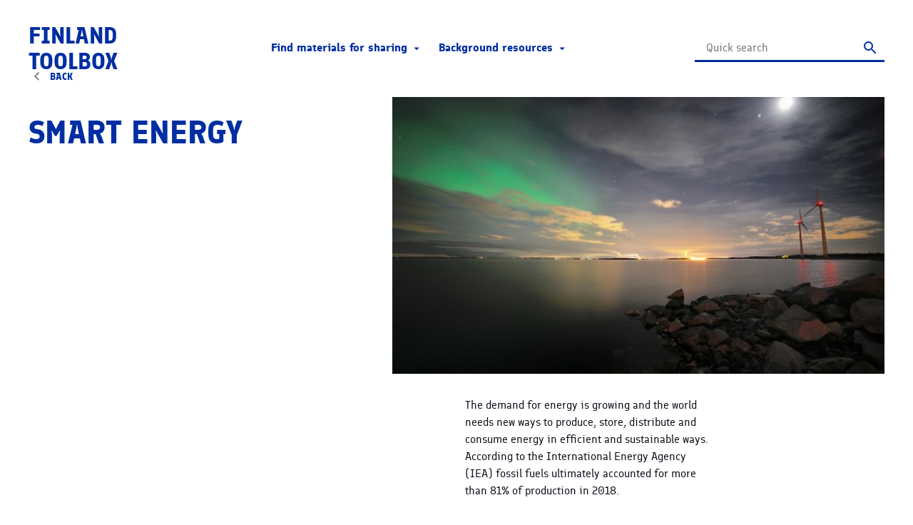

--- FILE ---
content_type: text/html; charset=UTF-8
request_url: https://toolbox.finland.fi/themes/nature-and-sustainable-development/smart-energy/
body_size: 11564
content:
<!DOCTYPE html>
<html lang="en-US" class="no-js">
<head>
  <meta charset="UTF-8">
  <meta name="viewport" content="width=device-width, initial-scale=1">
  <link rel="profile" href="https://gmpg.org/xfn/11">
  	<meta name='robots' content='index, follow, max-image-preview:large, max-snippet:-1, max-video-preview:-1' />
	<style>img:is([sizes="auto" i], [sizes^="auto," i]) { contain-intrinsic-size: 3000px 1500px }</style>
	
	<!-- This site is optimized with the Yoast SEO plugin v26.7 - https://yoast.com/wordpress/plugins/seo/ -->
	<title>SMART ENERGY - Finland Toolbox</title>
	<link rel="canonical" href="https://toolbox.finland.fi/themes/nature-and-sustainable-development/smart-energy/" />
	<meta property="og:locale" content="en_US" />
	<meta property="og:type" content="article" />
	<meta property="og:title" content="SMART ENERGY - Finland Toolbox" />
	<meta property="og:description" content="The demand for energy is growing and the world needs new ways to produce, store, distribute and consume energy in..." />
	<meta property="og:url" content="https://toolbox.finland.fi/themes/nature-and-sustainable-development/smart-energy/" />
	<meta property="og:site_name" content="Finland Toolbox" />
	<meta property="article:published_time" content="2020-11-26T13:14:49+00:00" />
	<meta property="article:modified_time" content="2020-11-30T08:01:11+00:00" />
	<meta property="og:image" content="https://toolbox.finland.fi/wp-content/uploads/sites/2/2020/11/light-and-energy-thomaskast-1032x687.jpg" />
	<meta property="og:image:width" content="1032" />
	<meta property="og:image:height" content="687" />
	<meta property="og:image:type" content="image/jpeg" />
	<meta name="author" content="evitatuovinen" />
	<meta name="twitter:card" content="summary_large_image" />
	<script type="application/ld+json" class="yoast-schema-graph">{"@context":"https://schema.org","@graph":[{"@type":"Article","@id":"https://toolbox.finland.fi/themes/nature-and-sustainable-development/smart-energy/#article","isPartOf":{"@id":"https://toolbox.finland.fi/themes/nature-and-sustainable-development/smart-energy/"},"author":{"name":"evitatuovinen","@id":"https://toolbox.finland.fi/#/schema/person/1f8fe3fec2195983fb2aabb8472463b6"},"headline":"SMART ENERGY","datePublished":"2020-11-26T13:14:49+00:00","dateModified":"2020-11-30T08:01:11+00:00","mainEntityOfPage":{"@id":"https://toolbox.finland.fi/themes/nature-and-sustainable-development/smart-energy/"},"wordCount":474,"image":{"@id":"https://toolbox.finland.fi/themes/nature-and-sustainable-development/smart-energy/#primaryimage"},"thumbnailUrl":"https://toolbox.finland.fi/wp-content/uploads/sites/2/2020/11/light-and-energy-thomaskast.jpg","keywords":["Innovation","Business","Invest","Trade","Economy"],"articleSection":["Nature and sustainable development","Life &amp; Society"],"inLanguage":"en-US"},{"@type":"WebPage","@id":"https://toolbox.finland.fi/themes/nature-and-sustainable-development/smart-energy/","url":"https://toolbox.finland.fi/themes/nature-and-sustainable-development/smart-energy/","name":"SMART ENERGY - Finland Toolbox","isPartOf":{"@id":"https://toolbox.finland.fi/#website"},"primaryImageOfPage":{"@id":"https://toolbox.finland.fi/themes/nature-and-sustainable-development/smart-energy/#primaryimage"},"image":{"@id":"https://toolbox.finland.fi/themes/nature-and-sustainable-development/smart-energy/#primaryimage"},"thumbnailUrl":"https://toolbox.finland.fi/wp-content/uploads/sites/2/2020/11/light-and-energy-thomaskast.jpg","datePublished":"2020-11-26T13:14:49+00:00","dateModified":"2020-11-30T08:01:11+00:00","breadcrumb":{"@id":"https://toolbox.finland.fi/themes/nature-and-sustainable-development/smart-energy/#breadcrumb"},"inLanguage":"en-US","potentialAction":[{"@type":"ReadAction","target":["https://toolbox.finland.fi/themes/nature-and-sustainable-development/smart-energy/"]}]},{"@type":"ImageObject","inLanguage":"en-US","@id":"https://toolbox.finland.fi/themes/nature-and-sustainable-development/smart-energy/#primaryimage","url":"https://toolbox.finland.fi/wp-content/uploads/sites/2/2020/11/light-and-energy-thomaskast.jpg","contentUrl":"https://toolbox.finland.fi/wp-content/uploads/sites/2/2020/11/light-and-energy-thomaskast.jpg","width":4256,"height":2832,"caption":"Dark scenery of wind turbines and nordic lights over a lake."},{"@type":"BreadcrumbList","@id":"https://toolbox.finland.fi/themes/nature-and-sustainable-development/smart-energy/#breadcrumb","itemListElement":[{"@type":"ListItem","position":1,"name":"Home","item":"https://toolbox.finland.fi/"},{"@type":"ListItem","position":2,"name":"SMART ENERGY"}]},{"@type":"WebSite","@id":"https://toolbox.finland.fi/#website","url":"https://toolbox.finland.fi/","name":"Finland Toolbox","description":"","potentialAction":[{"@type":"SearchAction","target":{"@type":"EntryPoint","urlTemplate":"https://toolbox.finland.fi/?s={search_term_string}"},"query-input":{"@type":"PropertyValueSpecification","valueRequired":true,"valueName":"search_term_string"}}],"inLanguage":"en-US"}]}</script>
	<!-- / Yoast SEO plugin. -->


<link rel='stylesheet' id='wp-block-library-css' href='https://toolbox.finland.fi/wp-includes/css/dist/block-library/style.min.css?ver=ba8f603522a550933c10f5e0d7b2c050' type='text/css' media='all' />
<style id='wp-block-library-inline-css' type='text/css'>

		.wp-block-pullquote {
			padding: 3em 0 !important;

			blockquote {
				margin: 0 0 1rem !important;
			}
		}

		.wp-block-quote {
			cite {
				display: inline;
			}
		}
</style>
<style id='global-styles-inline-css' type='text/css'>
:root{--wp--preset--aspect-ratio--square: 1;--wp--preset--aspect-ratio--4-3: 4/3;--wp--preset--aspect-ratio--3-4: 3/4;--wp--preset--aspect-ratio--3-2: 3/2;--wp--preset--aspect-ratio--2-3: 2/3;--wp--preset--aspect-ratio--16-9: 16/9;--wp--preset--aspect-ratio--9-16: 9/16;--wp--preset--color--black: #060A14;--wp--preset--color--cyan-bluish-gray: #abb8c3;--wp--preset--color--white: #fff;--wp--preset--color--pale-pink: #f78da7;--wp--preset--color--vivid-red: #cf2e2e;--wp--preset--color--luminous-vivid-orange: #ff6900;--wp--preset--color--luminous-vivid-amber: #fcb900;--wp--preset--color--light-green-cyan: #7bdcb5;--wp--preset--color--vivid-green-cyan: #00d084;--wp--preset--color--pale-cyan-blue: #8ed1fc;--wp--preset--color--vivid-cyan-blue: #0693e3;--wp--preset--color--vivid-purple: #9b51e0;--wp--preset--color--primary: #002EA2;--wp--preset--color--red: #FE717B;--wp--preset--color--green: #A4D67A;--wp--preset--color--light-blue: #13D8E1;--wp--preset--color--red-light: #F8D6D8;--wp--preset--color--green-light: #E6F2D9;--wp--preset--color--blue-light: #C3F1F5;--wp--preset--gradient--vivid-cyan-blue-to-vivid-purple: linear-gradient(135deg,rgba(6,147,227,1) 0%,rgb(155,81,224) 100%);--wp--preset--gradient--light-green-cyan-to-vivid-green-cyan: linear-gradient(135deg,rgb(122,220,180) 0%,rgb(0,208,130) 100%);--wp--preset--gradient--luminous-vivid-amber-to-luminous-vivid-orange: linear-gradient(135deg,rgba(252,185,0,1) 0%,rgba(255,105,0,1) 100%);--wp--preset--gradient--luminous-vivid-orange-to-vivid-red: linear-gradient(135deg,rgba(255,105,0,1) 0%,rgb(207,46,46) 100%);--wp--preset--gradient--very-light-gray-to-cyan-bluish-gray: linear-gradient(135deg,rgb(238,238,238) 0%,rgb(169,184,195) 100%);--wp--preset--gradient--cool-to-warm-spectrum: linear-gradient(135deg,rgb(74,234,220) 0%,rgb(151,120,209) 20%,rgb(207,42,186) 40%,rgb(238,44,130) 60%,rgb(251,105,98) 80%,rgb(254,248,76) 100%);--wp--preset--gradient--blush-light-purple: linear-gradient(135deg,rgb(255,206,236) 0%,rgb(152,150,240) 100%);--wp--preset--gradient--blush-bordeaux: linear-gradient(135deg,rgb(254,205,165) 0%,rgb(254,45,45) 50%,rgb(107,0,62) 100%);--wp--preset--gradient--luminous-dusk: linear-gradient(135deg,rgb(255,203,112) 0%,rgb(199,81,192) 50%,rgb(65,88,208) 100%);--wp--preset--gradient--pale-ocean: linear-gradient(135deg,rgb(255,245,203) 0%,rgb(182,227,212) 50%,rgb(51,167,181) 100%);--wp--preset--gradient--electric-grass: linear-gradient(135deg,rgb(202,248,128) 0%,rgb(113,206,126) 100%);--wp--preset--gradient--midnight: linear-gradient(135deg,rgb(2,3,129) 0%,rgb(40,116,252) 100%);--wp--preset--font-size--small: 13px;--wp--preset--font-size--medium: 20px;--wp--preset--font-size--large: 36px;--wp--preset--font-size--x-large: 42px;--wp--preset--font-size--normal: 16px;--wp--preset--spacing--20: 0.44rem;--wp--preset--spacing--30: 0.67rem;--wp--preset--spacing--40: 1rem;--wp--preset--spacing--50: 1.5rem;--wp--preset--spacing--60: 2.25rem;--wp--preset--spacing--70: 3.38rem;--wp--preset--spacing--80: 5.06rem;--wp--preset--shadow--natural: 6px 6px 9px rgba(0, 0, 0, 0.2);--wp--preset--shadow--deep: 12px 12px 50px rgba(0, 0, 0, 0.4);--wp--preset--shadow--sharp: 6px 6px 0px rgba(0, 0, 0, 0.2);--wp--preset--shadow--outlined: 6px 6px 0px -3px rgba(255, 255, 255, 1), 6px 6px rgba(0, 0, 0, 1);--wp--preset--shadow--crisp: 6px 6px 0px rgba(0, 0, 0, 1);}:where(.is-layout-flex){gap: 0.5em;}:where(.is-layout-grid){gap: 0.5em;}body .is-layout-flex{display: flex;}.is-layout-flex{flex-wrap: wrap;align-items: center;}.is-layout-flex > :is(*, div){margin: 0;}body .is-layout-grid{display: grid;}.is-layout-grid > :is(*, div){margin: 0;}:where(.wp-block-columns.is-layout-flex){gap: 2em;}:where(.wp-block-columns.is-layout-grid){gap: 2em;}:where(.wp-block-post-template.is-layout-flex){gap: 1.25em;}:where(.wp-block-post-template.is-layout-grid){gap: 1.25em;}.has-black-color{color: var(--wp--preset--color--black) !important;}.has-cyan-bluish-gray-color{color: var(--wp--preset--color--cyan-bluish-gray) !important;}.has-white-color{color: var(--wp--preset--color--white) !important;}.has-pale-pink-color{color: var(--wp--preset--color--pale-pink) !important;}.has-vivid-red-color{color: var(--wp--preset--color--vivid-red) !important;}.has-luminous-vivid-orange-color{color: var(--wp--preset--color--luminous-vivid-orange) !important;}.has-luminous-vivid-amber-color{color: var(--wp--preset--color--luminous-vivid-amber) !important;}.has-light-green-cyan-color{color: var(--wp--preset--color--light-green-cyan) !important;}.has-vivid-green-cyan-color{color: var(--wp--preset--color--vivid-green-cyan) !important;}.has-pale-cyan-blue-color{color: var(--wp--preset--color--pale-cyan-blue) !important;}.has-vivid-cyan-blue-color{color: var(--wp--preset--color--vivid-cyan-blue) !important;}.has-vivid-purple-color{color: var(--wp--preset--color--vivid-purple) !important;}.has-black-background-color{background-color: var(--wp--preset--color--black) !important;}.has-cyan-bluish-gray-background-color{background-color: var(--wp--preset--color--cyan-bluish-gray) !important;}.has-white-background-color{background-color: var(--wp--preset--color--white) !important;}.has-pale-pink-background-color{background-color: var(--wp--preset--color--pale-pink) !important;}.has-vivid-red-background-color{background-color: var(--wp--preset--color--vivid-red) !important;}.has-luminous-vivid-orange-background-color{background-color: var(--wp--preset--color--luminous-vivid-orange) !important;}.has-luminous-vivid-amber-background-color{background-color: var(--wp--preset--color--luminous-vivid-amber) !important;}.has-light-green-cyan-background-color{background-color: var(--wp--preset--color--light-green-cyan) !important;}.has-vivid-green-cyan-background-color{background-color: var(--wp--preset--color--vivid-green-cyan) !important;}.has-pale-cyan-blue-background-color{background-color: var(--wp--preset--color--pale-cyan-blue) !important;}.has-vivid-cyan-blue-background-color{background-color: var(--wp--preset--color--vivid-cyan-blue) !important;}.has-vivid-purple-background-color{background-color: var(--wp--preset--color--vivid-purple) !important;}.has-black-border-color{border-color: var(--wp--preset--color--black) !important;}.has-cyan-bluish-gray-border-color{border-color: var(--wp--preset--color--cyan-bluish-gray) !important;}.has-white-border-color{border-color: var(--wp--preset--color--white) !important;}.has-pale-pink-border-color{border-color: var(--wp--preset--color--pale-pink) !important;}.has-vivid-red-border-color{border-color: var(--wp--preset--color--vivid-red) !important;}.has-luminous-vivid-orange-border-color{border-color: var(--wp--preset--color--luminous-vivid-orange) !important;}.has-luminous-vivid-amber-border-color{border-color: var(--wp--preset--color--luminous-vivid-amber) !important;}.has-light-green-cyan-border-color{border-color: var(--wp--preset--color--light-green-cyan) !important;}.has-vivid-green-cyan-border-color{border-color: var(--wp--preset--color--vivid-green-cyan) !important;}.has-pale-cyan-blue-border-color{border-color: var(--wp--preset--color--pale-cyan-blue) !important;}.has-vivid-cyan-blue-border-color{border-color: var(--wp--preset--color--vivid-cyan-blue) !important;}.has-vivid-purple-border-color{border-color: var(--wp--preset--color--vivid-purple) !important;}.has-vivid-cyan-blue-to-vivid-purple-gradient-background{background: var(--wp--preset--gradient--vivid-cyan-blue-to-vivid-purple) !important;}.has-light-green-cyan-to-vivid-green-cyan-gradient-background{background: var(--wp--preset--gradient--light-green-cyan-to-vivid-green-cyan) !important;}.has-luminous-vivid-amber-to-luminous-vivid-orange-gradient-background{background: var(--wp--preset--gradient--luminous-vivid-amber-to-luminous-vivid-orange) !important;}.has-luminous-vivid-orange-to-vivid-red-gradient-background{background: var(--wp--preset--gradient--luminous-vivid-orange-to-vivid-red) !important;}.has-very-light-gray-to-cyan-bluish-gray-gradient-background{background: var(--wp--preset--gradient--very-light-gray-to-cyan-bluish-gray) !important;}.has-cool-to-warm-spectrum-gradient-background{background: var(--wp--preset--gradient--cool-to-warm-spectrum) !important;}.has-blush-light-purple-gradient-background{background: var(--wp--preset--gradient--blush-light-purple) !important;}.has-blush-bordeaux-gradient-background{background: var(--wp--preset--gradient--blush-bordeaux) !important;}.has-luminous-dusk-gradient-background{background: var(--wp--preset--gradient--luminous-dusk) !important;}.has-pale-ocean-gradient-background{background: var(--wp--preset--gradient--pale-ocean) !important;}.has-electric-grass-gradient-background{background: var(--wp--preset--gradient--electric-grass) !important;}.has-midnight-gradient-background{background: var(--wp--preset--gradient--midnight) !important;}.has-small-font-size{font-size: var(--wp--preset--font-size--small) !important;}.has-medium-font-size{font-size: var(--wp--preset--font-size--medium) !important;}.has-large-font-size{font-size: var(--wp--preset--font-size--large) !important;}.has-x-large-font-size{font-size: var(--wp--preset--font-size--x-large) !important;}
:where(.wp-block-post-template.is-layout-flex){gap: 1.25em;}:where(.wp-block-post-template.is-layout-grid){gap: 1.25em;}
:where(.wp-block-columns.is-layout-flex){gap: 2em;}:where(.wp-block-columns.is-layout-grid){gap: 2em;}
:root :where(.wp-block-pullquote){font-size: 1.5em;line-height: 1.6;}
</style>
<link rel='stylesheet' id='ppc-style-css' href='https://toolbox.finland.fi/wp-content/plugins/password-protected-categories/assets/css/ppc.css?ver=a3c424bac3cdacdcccb527a5b3d866cb' type='text/css' media='all' />
<link rel='stylesheet' id='toolbox_finland-style-css' href='https://toolbox.finland.fi/wp-content/themes/toolbox/dist/styles/main.css?ver=c624bc89e571015f25a6b49cca15fc8b' type='text/css' media='all' />
<script src="https://toolbox.finland.fi/wp-content/themes/toolbox/dist/scripts/critical.js?ver=fd490138cc2e0f2ea8b8c2696f4c86d6" id="toolbox_finland-critical-js-js"></script>
<link rel='shortlink' href='https://toolbox.finland.fi/?p=53383' />
<script>(function(d){d.className = d.className.replace(/\bno-js\b/,'js')})(document.documentElement);</script>
  <link rel="apple-touch-icon" sizes="180x180" href="https://toolbox.finland.fi/wp-content/themes/toolbox/dist/favicon/apple-touch-icon.png">
  <link rel="icon" type="image/png" sizes="32x32" href="https://toolbox.finland.fi/wp-content/themes/toolbox/dist/favicon/favicon-32x32.png">
  <link rel="icon" type="image/png" sizes="16x16" href="https://toolbox.finland.fi/wp-content/themes/toolbox/dist/favicon/favicon-16x16.png">
  <link rel="manifest" href="https://toolbox.finland.fi/wp-content/themes/toolbox/dist/favicon/site.webmanifest">
  <link rel="mask-icon" href="https://toolbox.finland.fi/wp-content/themes/toolbox/dist/favicon/safari-pinned-tab.svg" color="#002ea2">
  <link rel="shortcut icon" href="https://toolbox.finland.fi/wp-content/themes/toolbox/dist/favicon/favicon.ico">
  <meta name="msapplication-TileColor" content="#002ea2">
  <meta name="msapplication-config" content="https://toolbox.finland.fi/wp-content/themes/toolbox/dist/favicon/browserconfig.xml">
  <meta name="theme-color" content="#002ea2">
<meta name="upkeep-monitor-uuid" content="8a51645c-a3c3-42c5-aab0-4e794923d698" />
</head>

<body class="wp-singular post-template-default single single-post postid-53383 single-format-standard wp-embed-responsive wp-theme-toolbox" itemscope itemtype="http://schema.org/WebPage">


    <div class="mobile-menu js-mobile-menu">
      <div class="mobile-menu__nav" role="dialog">
        <div class="mobile-menu__nav__inner">
          
    <nav class="js-navigation primary-navigation header-navigation" aria-label="Primary Menu" itemscope itemtype="https://schema.org/SiteNavigationElement">

      <ul id="menu-upper-navigation" class="primary-navigation__items"><li id="menu-item-55850" class="menu-item menu-item-type-custom menu-item-object-custom menu-item-has-children menu-item-55850"><span class="menu-item__link"><span class="menu-item-subtitle">Find materials for sharing</span><button class="menu-item__caret js-menu-caret"><span class="menu-item__caret__title">Find materials for sharing</span>
    <svg class="menu-item__caret__icon menu-item__caret__icon--desktop menu-item__caret__icon--arrow icon icon-caret" aria-hidden="true">
            <use xlink:href="https://toolbox.finland.fi/wp-content/themes/toolbox/dist/sprite/sprite.svg?ver=1734534897891#icon-caret"></use>
    </svg>

    
    <svg class="menu-item__caret__icon menu-item__caret__icon--mobile menu-item__caret__icon--open icon icon-plus" aria-hidden="true">
            <use xlink:href="https://toolbox.finland.fi/wp-content/themes/toolbox/dist/sprite/sprite.svg?ver=1734534897891#icon-plus"></use>
    </svg>

    
    <svg class="menu-item__caret__icon menu-item__caret__icon--mobile menu-item__caret__icon--close icon icon-minus" aria-hidden="true">
            <use xlink:href="https://toolbox.finland.fi/wp-content/themes/toolbox/dist/sprite/sprite.svg?ver=1734534897891#icon-minus"></use>
    </svg>

    <span class="menu-item__caret__text-open">Open sub-menu</span><span class="menu-item__caret__text-close">Close sub-menu</span></button></span>
<ul class="sub-menu">
	<li id="menu-item-55851" class="menu-item menu-item-type-post_type menu-item-object-page menu-item-55851"><span class="menu-item__link"><a href="https://toolbox.finland.fi/finland-in-stories/">Finland in Stories</a></span></li>
	<li id="menu-item-55852" class="menu-item menu-item-type-post_type menu-item-object-page menu-item-55852"><span class="menu-item__link"><a href="https://toolbox.finland.fi/finland-in-images/">Finland in Images</a></span></li>
	<li id="menu-item-55853" class="menu-item menu-item-type-post_type menu-item-object-page menu-item-55853"><span class="menu-item__link"><a href="https://toolbox.finland.fi/finlandworks/">Finland Works for Companies</a></span></li>
	<li id="menu-item-55854" class="menu-item menu-item-type-custom menu-item-object-custom menu-item-55854"><span class="menu-item__link"><a href="/browse/">Browse all Material</a></span></li>
</ul>
</li>
<li id="menu-item-55855" class="menu-item menu-item-type-custom menu-item-object-custom menu-item-has-children menu-item-55855"><span class="menu-item__link"><span class="menu-item-subtitle">Background resources</span><button class="menu-item__caret js-menu-caret"><span class="menu-item__caret__title">Background resources</span>
    <svg class="menu-item__caret__icon menu-item__caret__icon--desktop menu-item__caret__icon--arrow icon icon-caret" aria-hidden="true">
            <use xlink:href="https://toolbox.finland.fi/wp-content/themes/toolbox/dist/sprite/sprite.svg?ver=1734534897891#icon-caret"></use>
    </svg>

    
    <svg class="menu-item__caret__icon menu-item__caret__icon--mobile menu-item__caret__icon--open icon icon-plus" aria-hidden="true">
            <use xlink:href="https://toolbox.finland.fi/wp-content/themes/toolbox/dist/sprite/sprite.svg?ver=1734534897891#icon-plus"></use>
    </svg>

    
    <svg class="menu-item__caret__icon menu-item__caret__icon--mobile menu-item__caret__icon--close icon icon-minus" aria-hidden="true">
            <use xlink:href="https://toolbox.finland.fi/wp-content/themes/toolbox/dist/sprite/sprite.svg?ver=1734534897891#icon-minus"></use>
    </svg>

    <span class="menu-item__caret__text-open">Open sub-menu</span><span class="menu-item__caret__text-close">Close sub-menu</span></button></span>
<ul class="sub-menu">
	<li id="menu-item-58429" class="menu-item menu-item-type-post_type menu-item-object-post menu-item-58429"><span class="menu-item__link"><a href="https://toolbox.finland.fi/strategy-research/theme-calendar-2026/">Theme Calendar 2026</a></span></li>
	<li id="menu-item-47321" class="menu-item menu-item-type-post_type menu-item-object-page menu-item-47321"><span class="menu-item__link"><a href="https://toolbox.finland.fi/research-strategy/">Research &amp; Strategy</a></span></li>
	<li id="menu-item-47323" class="menu-item menu-item-type-post_type menu-item-object-page menu-item-47323"><span class="menu-item__link"><a href="https://toolbox.finland.fi/brand-identity-guidelines/">Suomi Finland Visual Identity</a></span></li>
</ul>
</li>
</ul>
    </nav>

            </div>
        <div class="mobile-menu__close">
          
    <button class="js-menu-toggle menu-toggle">

      <span class="menu-toggle__icon">
        
    <svg aria-hidden="true" class="icon icon-menu">
            <use xlink:href="https://toolbox.finland.fi/wp-content/themes/toolbox/dist/sprite/sprite.svg?ver=1734534897891#icon-menu"></use>
    </svg>

            
    <svg aria-hidden="true" class="icon icon-close">
            <use xlink:href="https://toolbox.finland.fi/wp-content/themes/toolbox/dist/sprite/sprite.svg?ver=1734534897891#icon-close"></use>
    </svg>

          </span>

      
      <span class="menu-toggle__label-open">
        Open menu      </span>

      <span class="menu-toggle__label-close">
        Close menu      </span>

    </button>

            </div>
      </div>
      <div class="mobile-menu__overlay" data-a11y-dialog-hide tabindex="-1"></div>
    </div>

    
<div id="page" class="site js-page">
  <a class="skip-to-content screen-reader-text" href="#content">Skip to content</a>

  <div class="layout">

  
       <header class="site-header" id="masthead" itemscope itemtype="https://schema.org/WPHeader">

      <div class="site-header__inner">

        
    <button class="js-menu-toggle menu-toggle">

      <span class="menu-toggle__icon">
        
    <svg aria-hidden="true" class="icon icon-menu">
            <use xlink:href="https://toolbox.finland.fi/wp-content/themes/toolbox/dist/sprite/sprite.svg?ver=1734534897891#icon-menu"></use>
    </svg>

            
    <svg aria-hidden="true" class="icon icon-close">
            <use xlink:href="https://toolbox.finland.fi/wp-content/themes/toolbox/dist/sprite/sprite.svg?ver=1734534897891#icon-close"></use>
    </svg>

          </span>

      
      <span class="menu-toggle__label-open">
        Open menu      </span>

      <span class="menu-toggle__label-close">
        Close menu      </span>

    </button>

    
        <div class="site-header__branding">
          <a class="site-header__title" href="https://toolbox.finland.fi/" rel="home" itemprop="headline">
            <span>Finland</span> Toolbox
          </a>
        </div>


        <div class="site-header__menus">

          
    <nav class="site-header__main desktop-menu js-navigation primary-navigation header-navigation" aria-label="Primary Menu" itemscope itemtype="https://schema.org/SiteNavigationElement">

      <ul id="menu-upper-navigation-1" class="primary-navigation__items"><li class="menu-item menu-item-type-custom menu-item-object-custom menu-item-has-children menu-item-55850"><span class="menu-item__link"><span class="menu-item-subtitle">Find materials for sharing</span><button class="menu-item__caret js-menu-caret"><span class="menu-item__caret__title">Find materials for sharing</span>
    <svg class="menu-item__caret__icon menu-item__caret__icon--desktop menu-item__caret__icon--arrow icon icon-caret" aria-hidden="true">
            <use xlink:href="https://toolbox.finland.fi/wp-content/themes/toolbox/dist/sprite/sprite.svg?ver=1734534897891#icon-caret"></use>
    </svg>

    
    <svg class="menu-item__caret__icon menu-item__caret__icon--mobile menu-item__caret__icon--open icon icon-plus" aria-hidden="true">
            <use xlink:href="https://toolbox.finland.fi/wp-content/themes/toolbox/dist/sprite/sprite.svg?ver=1734534897891#icon-plus"></use>
    </svg>

    
    <svg class="menu-item__caret__icon menu-item__caret__icon--mobile menu-item__caret__icon--close icon icon-minus" aria-hidden="true">
            <use xlink:href="https://toolbox.finland.fi/wp-content/themes/toolbox/dist/sprite/sprite.svg?ver=1734534897891#icon-minus"></use>
    </svg>

    <span class="menu-item__caret__text-open">Open sub-menu</span><span class="menu-item__caret__text-close">Close sub-menu</span></button></span>
<ul class="sub-menu">
	<li class="menu-item menu-item-type-post_type menu-item-object-page menu-item-55851"><span class="menu-item__link"><a href="https://toolbox.finland.fi/finland-in-stories/">Finland in Stories</a></span></li>
	<li class="menu-item menu-item-type-post_type menu-item-object-page menu-item-55852"><span class="menu-item__link"><a href="https://toolbox.finland.fi/finland-in-images/">Finland in Images</a></span></li>
	<li class="menu-item menu-item-type-post_type menu-item-object-page menu-item-55853"><span class="menu-item__link"><a href="https://toolbox.finland.fi/finlandworks/">Finland Works for Companies</a></span></li>
	<li class="menu-item menu-item-type-custom menu-item-object-custom menu-item-55854"><span class="menu-item__link"><a href="/browse/">Browse all Material</a></span></li>
</ul>
</li>
<li class="menu-item menu-item-type-custom menu-item-object-custom menu-item-has-children menu-item-55855"><span class="menu-item__link"><span class="menu-item-subtitle">Background resources</span><button class="menu-item__caret js-menu-caret"><span class="menu-item__caret__title">Background resources</span>
    <svg class="menu-item__caret__icon menu-item__caret__icon--desktop menu-item__caret__icon--arrow icon icon-caret" aria-hidden="true">
            <use xlink:href="https://toolbox.finland.fi/wp-content/themes/toolbox/dist/sprite/sprite.svg?ver=1734534897891#icon-caret"></use>
    </svg>

    
    <svg class="menu-item__caret__icon menu-item__caret__icon--mobile menu-item__caret__icon--open icon icon-plus" aria-hidden="true">
            <use xlink:href="https://toolbox.finland.fi/wp-content/themes/toolbox/dist/sprite/sprite.svg?ver=1734534897891#icon-plus"></use>
    </svg>

    
    <svg class="menu-item__caret__icon menu-item__caret__icon--mobile menu-item__caret__icon--close icon icon-minus" aria-hidden="true">
            <use xlink:href="https://toolbox.finland.fi/wp-content/themes/toolbox/dist/sprite/sprite.svg?ver=1734534897891#icon-minus"></use>
    </svg>

    <span class="menu-item__caret__text-open">Open sub-menu</span><span class="menu-item__caret__text-close">Close sub-menu</span></button></span>
<ul class="sub-menu">
	<li class="menu-item menu-item-type-post_type menu-item-object-post menu-item-58429"><span class="menu-item__link"><a href="https://toolbox.finland.fi/strategy-research/theme-calendar-2026/">Theme Calendar 2026</a></span></li>
	<li class="menu-item menu-item-type-post_type menu-item-object-page menu-item-47321"><span class="menu-item__link"><a href="https://toolbox.finland.fi/research-strategy/">Research &amp; Strategy</a></span></li>
	<li class="menu-item menu-item-type-post_type menu-item-object-page menu-item-47323"><span class="menu-item__link"><a href="https://toolbox.finland.fi/brand-identity-guidelines/">Suomi Finland Visual Identity</a></span></li>
</ul>
</li>
</ul>
    </nav>

    
        </div>

        <button id="search-toggle" class="search-toggle" aria-expanded="false">
          <span class="screen-reader-text">Search Finland Toolbox</span>
          <svg class="icon icon-search search-toggle__icon search-toggle__icon--open" aria-hidden="true" role="img"><use xlink:href="https://toolbox.finland.fi/wp-content/themes/toolbox/dist/sprite/sprite.svg?ver=1734534897891#icon-search"></use></svg>          <svg class="icon icon-close search-toggle__icon search-toggle__icon--close" aria-hidden="true" role="img"><use xlink:href="https://toolbox.finland.fi/wp-content/themes/toolbox/dist/sprite/sprite.svg?ver=1734534897891#icon-close"></use></svg>        </button>
        <div class="search-form">
          
    <form class="ajax-search-form js-ajax-search-form" id="ajax-search-form-1" role="search" method="get" action="https://toolbox.finland.fi/" aria-label="Search content from this website. First results are automatically loaded as you type but you can submit the form and see all the results as well." data-error="Error while loading results. Refresh page and try again." data-loading="Loading..." data-pending="Keep typing to get quick results" aria-haspopup="listbox" aria-owns="ajax-search-results-1">

      <input
        type="search"
        class="ajax-search-form__input"
        id="search-form-input-1"
        name="s"
        value=""
        autocomplete="off"
        placeholder="Quick search"
        aria-label=" Quick search "
        aria-autocomplete="list"
        aria-controls="ajax-search-results-1"
              />

      <button type="submit" class="ajax-search-form__submit">
        
    <svg aria-hidden="true" class="icon icon-search">
            <use xlink:href="https://toolbox.finland.fi/wp-content/themes/toolbox/dist/sprite/sprite.svg?ver=1734534897891#icon-search"></use>
    </svg>

            <span class="screen-reader-text">Submit</span>
      </button>

      
      <div id="ajax-search-results-1" class="ajax-search-form__results js-ajax-search-form-results"></div>

    </form>

            </div>

      </div>

    </header>
    
    <div class="main-wrapper">

      <div id="content" class="site-content" role="main" itemscope itemprop="mainContentOfPage">

  <div id="primary" class="primary primary--single">

    <main id="main" class="main">

    
        
<div class="hero hero--has-image">
  <div class="hero__container">
    <h1 class="hero__title ">SMART ENERGY</h1>

      </div>

      <div class="hero__image">
      <noscript><img alt="Dark scenery of wind turbines and nordic lights over a lake." class src="https://toolbox.finland.fi/wp-content/uploads/sites/2/2020/11/light-and-energy-thomaskast-736x414.jpg" width="736" height="414" srcset="https://toolbox.finland.fi/wp-content/uploads/sites/2/2020/11/light-and-energy-thomaskast-1472x828.jpg 1472w, https://toolbox.finland.fi/wp-content/uploads/sites/2/2020/11/light-and-energy-thomaskast-736x414.jpg 736w" sizes="(min-width: 800px) 736px, 100vw" /></noscript><img alt="Dark scenery of wind turbines and nordic lights over a lake." class=" lazyload lazyload--fast" src="https://toolbox.finland.fi/wp-content/uploads/sites/2/2020/11/light-and-energy-thomaskast-736x414.jpg" width="736" height="414" data-src="https://toolbox.finland.fi/wp-content/uploads/sites/2/2020/11/light-and-energy-thomaskast-736x414.jpg" data-srcset="https://toolbox.finland.fi/wp-content/uploads/sites/2/2020/11/light-and-energy-thomaskast-1472x828.jpg 1472w, https://toolbox.finland.fi/wp-content/uploads/sites/2/2020/11/light-and-energy-thomaskast-736x414.jpg 736w" data-sizes="(min-width: 800px) 736px, 100vw" srcset="[data-uri]" data-aspectratio="736/414" />          </div>
  </div>
        <button id="js-single-material-hero-back" class="material__back material__back--hero ">Back</button>

        <article id="post-53383" class="entry entry--post post-53383 post type-post status-publish format-standard has-post-thumbnail hentry category-nature-and-sustainable-development category-life-society tag-innovation tag-business tag-invest tag-trade tag-economy">
          <div class="entry__content wysiwyg">
            
<div class="wp-block-columns is-layout-flex wp-container-core-columns-is-layout-9d6595d7 wp-block-columns-is-layout-flex">
<div class="wp-block-column is-layout-flow wp-block-column-is-layout-flow"></div>



<div class="wp-block-column is-layout-flow wp-block-column-is-layout-flow">
<p>The demand for energy is growing and the world needs new ways to produce, store, distribute and consume energy in efficient and sustainable ways. According to the International Energy Agency (IEA) fossil fuels ultimately accounted for more than 81% of production in 2018.<br></p>



<p>With no deposits of coal or oil within its borders, Finland has a history of developing renewable energy solutions. Today Finland is a leading country in smart energy. A combination of groundbreaking renewable energy technology, smart networks and automation has made Finnish smart energy solutions among the most advanced in the world.</p>



<p>According to the Finnish Ministry of Economic Affairs and Employment, 40% of Finnish energy comes from renewables. The IEA says inefficiencies cost the average national grid 5-18% of electricity transmitted, but the national operator Fingrid says Finland only loses 1.5%. Investments in new equipment, transmission lines and software improves grid efficiency.</p>
</div>
</div>



<figure class="wp-block-image size-large"><img fetchpriority="high" decoding="async" width="1032" height="688" src="https://toolbox.finland.fi/wp-content/uploads/sites/2/2020/11/shutterstock_719227477-1032x688.jpg" alt="Green lights in a forest." class="wp-image-53418" srcset="https://toolbox.finland.fi/wp-content/uploads/sites/2/2020/11/shutterstock_719227477-1032x688.jpg 1032w, https://toolbox.finland.fi/wp-content/uploads/sites/2/2020/11/shutterstock_719227477-504x336.jpg 504w, https://toolbox.finland.fi/wp-content/uploads/sites/2/2020/11/shutterstock_719227477-250x167.jpg 250w, https://toolbox.finland.fi/wp-content/uploads/sites/2/2020/11/shutterstock_719227477-768x512.jpg 768w, https://toolbox.finland.fi/wp-content/uploads/sites/2/2020/11/shutterstock_719227477-1536x1024.jpg 1536w, https://toolbox.finland.fi/wp-content/uploads/sites/2/2020/11/shutterstock_719227477-2048x1365.jpg 2048w, https://toolbox.finland.fi/wp-content/uploads/sites/2/2020/11/shutterstock_719227477-1548x1032.jpg 1548w, https://toolbox.finland.fi/wp-content/uploads/sites/2/2020/11/shutterstock_719227477-384x256.jpg 384w, https://toolbox.finland.fi/wp-content/uploads/sites/2/2020/11/shutterstock_719227477-192x128.jpg 192w" sizes="(max-width: 1032px) 100vw, 1032px" /><figcaption>Photo: Business Finland mediabank</figcaption></figure>



<div class="wp-block-columns is-layout-flex wp-container-core-columns-is-layout-9d6595d7 wp-block-columns-is-layout-flex">
<div class="wp-block-column is-layout-flow wp-block-column-is-layout-flow"></div>



<div class="wp-block-column is-layout-flow wp-block-column-is-layout-flow">
<p>In 2020 the Environmental Performance Index ranked Finland the seventh cleanest country in the world and the first in air quality. Finland has also been ranked as the world’s happiest country by the UN’s World Happiness Report in 2020.</p>



<p>Finland’s expertise in smart energy is based upon a variety of complimentary factors: a history of using renewable energy, strong support from society and public officials, rare natural resources, world-class research and an innovative private sector. The Finnish state has pledged €100 million to the Smart Energy Finland Program, while energy is key for the Finnish Innovation Fund Sitra. Finland’s total government-funded R&amp;D leapt 58% from 2019 to 2020, according to Statistics Finland. The private sector has invested in software, AI and power-to-x, among other sectors.</p>



<p>As the world moves into a fully renewable and sustainable future, Finland is the perfect place to research, test and produce smart energy solutions.</p>
</div>
</div>



<div class="wp-block-columns is-layout-flex wp-container-core-columns-is-layout-9d6595d7 wp-block-columns-is-layout-flex">
<div class="wp-block-column is-layout-flow wp-block-column-is-layout-flow">
<h2 class="wp-block-heading">FACTS AND STATS</h2>
</div>



<div class="wp-block-column is-layout-flow wp-block-column-is-layout-flow">
<p>Finland is a forerunner in the quest for carbon neutrality and smart energy. Already 40% of Finnish energy is produced from renewables. Finland has a goal of being coal-free in 2029.</p>



<p>The smart energy sector is an important export industry, with one estimate placing it at 25-35% of total exports.</p>



<p>According to Statistics Finland more district heat came from renewables (15.3 TWh) than fossil fuels (13.2 TWh) in 2019.</p>



<p>Eurostat says Finnish energy prices for non-households, including taxes, are the third lowest in the EU.</p>
</div>
</div>



<div class="wp-block-columns is-layout-flex wp-container-core-columns-is-layout-9d6595d7 wp-block-columns-is-layout-flex">
<div class="wp-block-column is-layout-flow wp-block-column-is-layout-flow">
<h2 class="wp-block-heading">Learn more</h2>
</div>



<div class="wp-block-column is-layout-flow wp-block-column-is-layout-flow">
<p><strong><a href="https://www.businessfinland.fi/en/for-finnish-customers/services/programs/smart-energy-finland" target="_blank" rel="noreferrer noopener">Business Finland: Smart </a><a href="https://www.businessfinland.fi/en/for-finnish-customers/services/programs/smart-energy-finland">Energy&nbsp;Finland: </a></strong>The Smart Energy Finland Program brings together the services for technical development and exports.</p>



<p><strong><a href="https://www.vttresearch.com/en/topics/smart-city">VTT </a><a href="https://www.vttresearch.com/en/topics/smart-city" target="_blank" rel="noreferrer noopener">Smart City</a>: </strong>A smart city is related to the smart energy sector, focusing on data, services, energy, housing and transport in urban environments.</p>



<p><strong><a href="https://www.sitra.fi/en/themes/energy/">Sitra</a><a href="https://www.sitra.fi/en/themes/energy/" target="_blank" rel="noreferrer noopener">: Energy</a>: </strong>The Finnish Innovation Fund Sitra is a “think and do tank” which aims to improve Finland’s future.</p>



<p><strong><a href="https://www.vttresearch.com/en/ourservices/smart-grids-and-energy-systems" target="_blank" rel="noreferrer noopener">VTT Smart Grids and Energy Systems</a>: </strong>VTT puts together a wide range of solutions addressing the whole energy value chain, taking into account electricity, heating, cooling and fuels.</p>
</div>
</div>
          </div>
        </article>
              <button id="js-single-material-back" class="material__back material__back--material-card material__back--has-gutenberg">Back</button>
      <div class="material material--has-content ">
        <div class="material__image ">
          <div class="material__image__container">

            <div class="material__labels">
                                        </div>

            <noscript><img alt=""  class src="https://toolbox.finland.fi/wp-content/uploads/sites/2/2020/11/smart-energy.jpg" width="960" height="540" srcset="https://toolbox.finland.fi/wp-content/uploads/sites/2/2020/11/smart-energy.jpg 960w, https://toolbox.finland.fi/wp-content/uploads/sites/2/2020/11/smart-energy-504x284.jpg 504w" sizes="(min-width: 1032px) 1032px, 100vw" /></noscript><img alt=""  class=" lazyload lazyload--fast" src="https://toolbox.finland.fi/wp-content/uploads/sites/2/2020/11/smart-energy.jpg" width="960" height="540" data-src="https://toolbox.finland.fi/wp-content/uploads/sites/2/2020/11/smart-energy.jpg" data-srcset="https://toolbox.finland.fi/wp-content/uploads/sites/2/2020/11/smart-energy.jpg 960w, https://toolbox.finland.fi/wp-content/uploads/sites/2/2020/11/smart-energy-504x284.jpg 504w" data-sizes="(min-width: 1032px) 1032px, 100vw" srcset="[data-uri]" data-aspectratio="960/540" />          </div>
        </div>

        <div class="material__data">

          <div class="material__data__left">
            <h2 class="material__data__title">SMART ENERGY</h2>              <a href="/themes/nature-and-sustainable-development" class="teaser__theme teaser__theme--single teaser__theme--nature-and-sustainable-development">Nature and sustainable development</a>
            <p>A combination of groundbreaking renewable energy technology, smart networks and automation has made Finnish smart energy solutions among the most advanced in the world.</p>
<p>This presentation offers basic information on smart energy in Finland.</p>
          </div>

          <div class="material__data__right">

                          <p class="material__data__has-presentation">This presentation is made with the Finlandica font. You can easily <a href="/brand-identity-guidelines/finlandica-font/">download the font here.</a> This will help you to view the presentation in its intended glory.</p>
            
                          <p class="material__data__downloads">Downloads</p>
            
            <div class="download-buttons">

          <a class="button button--default" href="https://toolbox.finland.fi/wp-content/uploads/sites/2/2020/11/smart-energy.pptx" download>
            <span class="icon-wrap"><svg class="icon icon-download" aria-hidden="true" role="img"><use xlink:href="https://toolbox.finland.fi/wp-content/themes/toolbox/dist/sprite/sprite.svg?ver=1734534897891#icon-download"></use></svg></span>            <span class="screen-reader-text">Download. File format</span>
            PPTX          </a>
                    <a class="button button--default" href="https://toolbox.finland.fi/wp-content/uploads/sites/2/2020/11/smart-energy.pdf" download>
            <span class="icon-wrap"><svg class="icon icon-download" aria-hidden="true" role="img"><use xlink:href="https://toolbox.finland.fi/wp-content/themes/toolbox/dist/sprite/sprite.svg?ver=1734534897891#icon-download"></use></svg></span>            <span class="screen-reader-text">Download. File format</span>
            PDF          </a>
          </div>
            <div class="teaser__tags">
              <a class="teaser__tags__link" href="/browse/?tag[]=business">Business</a><a class="teaser__tags__link" href="/browse/?tag[]=economy">Economy</a><a class="teaser__tags__link" href="/browse/?tag[]=innovation">Innovation</a><a class="teaser__tags__link" href="/browse/?tag[]=invest">Invest</a><a class="teaser__tags__link" href="/browse/?tag[]=trade">Trade</a>            </div>

            <p class="material__data__edit_date">Edited: 30.11.2020</p>
          </div>


        </div>


      </div>


    
    
        <div class="related-files">
      <h3 class="related-files__title">Related files</h3>
      <div class="related-files__list grid js-grid">
        
<article id="teaser-3425" class="teaser teaser--post post-3425 post type-post status-publish format-standard has-post-thumbnail hentry category-nature-and-sustainable-development category-arts-design category-functionality-and-wellbeing tag-nature tag-design tag-innovation tag-fashion tag-arts">
  <a href="https://toolbox.finland.fi/arts-design/finnish-archipelago/" class="teaser__main-link" href="https://toolbox.finland.fi/arts-design/finnish-archipelago/" class="teaser__thumbnail"><span class="screen-reader-text">Design: Finnish Archipelago</span></a>
  <div class="teaser__contents">
    <div class="teaser__wrapper">
      <div class="teaser__thumbnail">
        <div class="teaser__labels">
                            </div>

        <div class="teaser__thumbnail__wrapper">
                          <div class="teaser__thumbnail--grid-view">
                <noscript><img alt=""  class src="https://toolbox.finland.fi/wp-content/uploads/sites/2/2017/09/video-finnish-archipelago-250x140.jpg" width="250" height="140" srcset="https://toolbox.finland.fi/wp-content/uploads/sites/2/2017/09/video-finnish-archipelago.jpg 588w, https://toolbox.finland.fi/wp-content/uploads/sites/2/2017/09/video-finnish-archipelago-250x140.jpg 250w" sizes="250px" /></noscript><img alt=""  class=" lazyload lazyload--fast" src="https://toolbox.finland.fi/wp-content/uploads/sites/2/2017/09/video-finnish-archipelago-250x140.jpg" width="250" height="140" data-src="https://toolbox.finland.fi/wp-content/uploads/sites/2/2017/09/video-finnish-archipelago-250x140.jpg" data-srcset="https://toolbox.finland.fi/wp-content/uploads/sites/2/2017/09/video-finnish-archipelago.jpg 588w, https://toolbox.finland.fi/wp-content/uploads/sites/2/2017/09/video-finnish-archipelago-250x140.jpg 250w" data-sizes="250px" srcset="[data-uri]" data-aspectratio="250/140" />              </div>

              <div class="teaser__thumbnail--list-view">
                <noscript><img alt=""  class src="https://toolbox.finland.fi/wp-content/uploads/sites/2/2017/09/video-finnish-archipelago-504x283.jpg" width="504" height="283" srcset="https://toolbox.finland.fi/wp-content/uploads/sites/2/2017/09/video-finnish-archipelago.jpg 588w, https://toolbox.finland.fi/wp-content/uploads/sites/2/2017/09/video-finnish-archipelago-504x283.jpg 504w" sizes="(min-width: 504px) 504px, 100vw" /></noscript><img alt=""  class=" lazyload lazyload--fast" src="https://toolbox.finland.fi/wp-content/uploads/sites/2/2017/09/video-finnish-archipelago-504x283.jpg" width="504" height="283" data-src="https://toolbox.finland.fi/wp-content/uploads/sites/2/2017/09/video-finnish-archipelago-504x283.jpg" data-srcset="https://toolbox.finland.fi/wp-content/uploads/sites/2/2017/09/video-finnish-archipelago.jpg 588w, https://toolbox.finland.fi/wp-content/uploads/sites/2/2017/09/video-finnish-archipelago-504x283.jpg 504w" data-sizes="(min-width: 504px) 504px, 100vw" srcset="[data-uri]" data-aspectratio="504/283" />              </div>
                    </div>

      </div>
                <div class="teaser__theme-grid teaser__theme--nature-and-sustainable-development">Nature and sustainable development</div>
          </div>

    <div class="teaser__content">

      <header class="teaser__header">
        <h3 class="teaser__header__title"><span>Design: Finnish Archipelago</span></h3>      </header>

                  <div class="teaser__theme-list teaser__theme--nature-and-sustainable-development">Nature and sustainable development</div>
      
      <div class="teaser__summary">
        <p>The Beautiful Finnish archipelago acts as an inspiration for Finnish designers. The video is part of the series Form follows&#8230;</p>
      </div>

      <div class="download-buttons">

          <a class="button button--small" href="https://toolbox.finland.fi/wp-content/uploads/sites/2/2017/09/finnish-archipelago.mp4" download>
            <span class="icon-wrap"><svg class="icon icon-download" aria-hidden="true" role="img"><use xlink:href="https://toolbox.finland.fi/wp-content/themes/toolbox/dist/sprite/sprite.svg?ver=1734534897891#icon-download"></use></svg></span>            <span class="screen-reader-text">Download. File format</span>
            MP4          </a>
          </div>


                    <div class="teaser__tags">
            <h4 class="screen-reader-text">Tagged in</h4>
            <a class="teaser__tags__link" href="/browse/?tag[]=arts">Arts</a><a class="teaser__tags__link" href="/browse/?tag[]=design">Design</a><a class="teaser__tags__link" href="/browse/?tag[]=fashion">Fashion</a><a class="teaser__tags__link" href="/browse/?tag[]=innovation">Innovation</a><a class="teaser__tags__link" href="/browse/?tag[]=nature">Nature</a>          </div>
        
      <p class="teaser__edited">Edited: 26.1.2021</p>

    </div>
  </div>

  <div class="js-a11y-pagination-park a11y-pagination-park" aria-live="assertive" tabindex="-1"><p>More materials are added after this section.</p></div>

</article>

<article id="teaser-55711" class="teaser teaser--post post-55711 post type-post status-publish format-standard has-post-thumbnail hentry category-life-society tag-sport tag-sustainability tag-technology tag-innovation tag-business tag-circular-economy tag-climate tag-magazine tag-thisisfinland">
  <a href="https://toolbox.finland.fi/life-society/this-is-finland-magazine-2022-2023/" class="teaser__main-link" href="https://toolbox.finland.fi/life-society/this-is-finland-magazine-2022-2023/" class="teaser__thumbnail"><span class="screen-reader-text">This is FINLAND Magazine 2022–2023</span></a>
  <div class="teaser__contents">
    <div class="teaser__wrapper">
      <div class="teaser__thumbnail">
        <div class="teaser__labels">
                            </div>

        <div class="teaser__thumbnail__wrapper">
                          <div class="teaser__thumbnail--grid-view">
                <noscript><img alt=""  class src="https://toolbox.finland.fi/wp-content/uploads/sites/2/2022/01/sp-030050-en-196x250.jpg" width="196" height="250" srcset="https://toolbox.finland.fi/wp-content/uploads/sites/2/2022/01/sp-030050-en.jpg 624w, https://toolbox.finland.fi/wp-content/uploads/sites/2/2022/01/sp-030050-en-196x250.jpg 196w" sizes="250px" /></noscript><img alt=""  class=" lazyload lazyload--fast" src="https://toolbox.finland.fi/wp-content/uploads/sites/2/2022/01/sp-030050-en-196x250.jpg" width="196" height="250" data-src="https://toolbox.finland.fi/wp-content/uploads/sites/2/2022/01/sp-030050-en-196x250.jpg" data-srcset="https://toolbox.finland.fi/wp-content/uploads/sites/2/2022/01/sp-030050-en.jpg 624w, https://toolbox.finland.fi/wp-content/uploads/sites/2/2022/01/sp-030050-en-196x250.jpg 196w" data-sizes="250px" srcset="[data-uri]" data-aspectratio="196/250" />              </div>

              <div class="teaser__thumbnail--list-view">
                <noscript><img alt=""  class src="https://toolbox.finland.fi/wp-content/uploads/sites/2/2022/01/sp-030050-en-504x641.jpg" width="504" height="641" srcset="https://toolbox.finland.fi/wp-content/uploads/sites/2/2022/01/sp-030050-en.jpg 624w, https://toolbox.finland.fi/wp-content/uploads/sites/2/2022/01/sp-030050-en-504x641.jpg 504w" sizes="(min-width: 504px) 504px, 100vw" /></noscript><img alt=""  class=" lazyload lazyload--fast" src="https://toolbox.finland.fi/wp-content/uploads/sites/2/2022/01/sp-030050-en-504x641.jpg" width="504" height="641" data-src="https://toolbox.finland.fi/wp-content/uploads/sites/2/2022/01/sp-030050-en-504x641.jpg" data-srcset="https://toolbox.finland.fi/wp-content/uploads/sites/2/2022/01/sp-030050-en.jpg 624w, https://toolbox.finland.fi/wp-content/uploads/sites/2/2022/01/sp-030050-en-504x641.jpg 504w" data-sizes="(min-width: 504px) 504px, 100vw" srcset="[data-uri]" data-aspectratio="504/641" />              </div>
                    </div>

      </div>
          </div>

    <div class="teaser__content">

      <header class="teaser__header">
        <h3 class="teaser__header__title"><span>This is FINLAND Magazine 2022–2023</span></h3>      </header>

      
      <div class="teaser__summary">
        <p>This is FINLAND Magazine opens up inspiring insights into the business environment in Finland and Finnish society and culture. Digitalisation,&#8230;</p>
      </div>

      <div class="download-buttons">


      <div class="multiple-files">

                              <button class="button button--small files-button" aria-haspopup="true" aria-expanded="false">
              <svg class="icon icon-language" aria-hidden="true" role="img"><use xlink:href="https://toolbox.finland.fi/wp-content/themes/toolbox/dist/sprite/sprite.svg?ver=1734534897891#icon-language"></use></svg>              <span class="screen-reader-text">Choose a language for file format</span>
              PDF              <span class="icon-wrap"><svg class="icon icon-caret" aria-hidden="true" role="img"><use xlink:href="https://toolbox.finland.fi/wp-content/themes/toolbox/dist/sprite/sprite.svg?ver=1734534897891#icon-caret"></use></svg></span>            </button>
            
        <div class="file-versions" role="menu">

                                    <a role="menuitem" href="https://toolbox.finland.fi/wp-content/uploads/sites/2/2022/01/tif_122_zh_pdf_toolbox.pdf" class="file-versions__link" download>
                <span class="file-versions__svg"><span class="icon-wrap"><svg class="icon icon-download" aria-hidden="true" role="img"><use xlink:href="https://toolbox.finland.fi/wp-content/themes/toolbox/dist/sprite/sprite.svg?ver=1734534897891#icon-download"></use></svg></span></span>
                <span class="screen-reader-text">Download. PDF in</span>
                <span class="file-versions__lang">Chinese</span>
                <span aria-hidden="true" class="file-versions__ext">(.pdf)</span>
              </a>
                                                <a role="menuitem" href="https://toolbox.finland.fi/wp-content/uploads/sites/2/2022/01/this-is-finland-2022-english-edition_lowres_toolbox.pdf" class="file-versions__link" download>
                <span class="file-versions__svg"><span class="icon-wrap"><svg class="icon icon-download" aria-hidden="true" role="img"><use xlink:href="https://toolbox.finland.fi/wp-content/themes/toolbox/dist/sprite/sprite.svg?ver=1734534897891#icon-download"></use></svg></span></span>
                <span class="screen-reader-text">Download. PDF in</span>
                <span class="file-versions__lang">English</span>
                <span aria-hidden="true" class="file-versions__ext">(.pdf)</span>
              </a>
                                                <a role="menuitem" href="https://toolbox.finland.fi/wp-content/uploads/sites/2/2022/01/tif_122_fr_pdf_toolbox.pdf" class="file-versions__link" download>
                <span class="file-versions__svg"><span class="icon-wrap"><svg class="icon icon-download" aria-hidden="true" role="img"><use xlink:href="https://toolbox.finland.fi/wp-content/themes/toolbox/dist/sprite/sprite.svg?ver=1734534897891#icon-download"></use></svg></span></span>
                <span class="screen-reader-text">Download. PDF in</span>
                <span class="file-versions__lang">French</span>
                <span aria-hidden="true" class="file-versions__ext">(.pdf)</span>
              </a>
                                                <a role="menuitem" href="https://toolbox.finland.fi/wp-content/uploads/sites/2/2022/01/tif_122_ge_pdf_toolbox.pdf" class="file-versions__link" download>
                <span class="file-versions__svg"><span class="icon-wrap"><svg class="icon icon-download" aria-hidden="true" role="img"><use xlink:href="https://toolbox.finland.fi/wp-content/themes/toolbox/dist/sprite/sprite.svg?ver=1734534897891#icon-download"></use></svg></span></span>
                <span class="screen-reader-text">Download. PDF in</span>
                <span class="file-versions__lang">German</span>
                <span aria-hidden="true" class="file-versions__ext">(.pdf)</span>
              </a>
                                                <a role="menuitem" href="https://toolbox.finland.fi/wp-content/uploads/sites/2/2022/01/tif_122_ru_pdf_toolbox.pdf" class="file-versions__link" download>
                <span class="file-versions__svg"><span class="icon-wrap"><svg class="icon icon-download" aria-hidden="true" role="img"><use xlink:href="https://toolbox.finland.fi/wp-content/themes/toolbox/dist/sprite/sprite.svg?ver=1734534897891#icon-download"></use></svg></span></span>
                <span class="screen-reader-text">Download. PDF in</span>
                <span class="file-versions__lang">Russian</span>
                <span aria-hidden="true" class="file-versions__ext">(.pdf)</span>
              </a>
                                                <a role="menuitem" href="https://toolbox.finland.fi/wp-content/uploads/sites/2/2022/01/tif_122_es_pdf_toolbox.pdf" class="file-versions__link" download>
                <span class="file-versions__svg"><span class="icon-wrap"><svg class="icon icon-download" aria-hidden="true" role="img"><use xlink:href="https://toolbox.finland.fi/wp-content/themes/toolbox/dist/sprite/sprite.svg?ver=1734534897891#icon-download"></use></svg></span></span>
                <span class="screen-reader-text">Download. PDF in</span>
                <span class="file-versions__lang">Spanish</span>
                <span aria-hidden="true" class="file-versions__ext">(.pdf)</span>
              </a>
                      
        </div>
      </div>

      </div>


                    <div class="teaser__tags">
            <h4 class="screen-reader-text">Tagged in</h4>
            <a class="teaser__tags__link" href="/browse/?tag[]=business">Business</a><a class="teaser__tags__link" href="/browse/?tag[]=circular-economy">Circular economy</a><a class="teaser__tags__link" href="/browse/?tag[]=climate">climate</a><a class="teaser__tags__link" href="/browse/?tag[]=innovation">Innovation</a><a class="teaser__tags__link" href="/browse/?tag[]=magazine">Magazine</a><a class="teaser__tags__link" href="/browse/?tag[]=sport">Sport</a><a class="teaser__tags__link" href="/browse/?tag[]=sustainability">Sustainability</a><a class="teaser__tags__link" href="/browse/?tag[]=technology">Technology</a><a class="teaser__tags__link" href="/browse/?tag[]=thisisfinland">ThisisFINLAND</a>          </div>
        
      <p class="teaser__edited">Edited: 21.4.2022</p>

    </div>
  </div>

  <div class="js-a11y-pagination-park a11y-pagination-park" aria-live="assertive" tabindex="-1"><p>More materials are added after this section.</p></div>

</article>

<article id="teaser-2338" class="teaser teaser--post post-2338 post type-post status-publish format-standard has-post-thumbnail hentry category-business-innovation tag-trade tag-economy tag-business tag-invest tag-technology">
  <a href="https://toolbox.finland.fi/business-innovation/finland-technology-superpower/" class="teaser__main-link" href="https://toolbox.finland.fi/business-innovation/finland-technology-superpower/" class="teaser__thumbnail"><span class="screen-reader-text">Finland – Technology Superpower</span></a>
  <div class="teaser__contents">
    <div class="teaser__wrapper">
      <div class="teaser__thumbnail">
        <div class="teaser__labels">
                            </div>

        <div class="teaser__thumbnail__wrapper">
                          <div class="teaser__thumbnail--grid-view">
                <noscript><img alt=""  class src="https://toolbox.finland.fi/wp-content/uploads/sites/2/2016/09/iif_technology_superpower_brochure2016-196x250.jpg" width="196" height="250" srcset="https://toolbox.finland.fi/wp-content/uploads/sites/2/2016/09/iif_technology_superpower_brochure2016.jpg 259w, https://toolbox.finland.fi/wp-content/uploads/sites/2/2016/09/iif_technology_superpower_brochure2016-196x250.jpg 196w" sizes="250px" /></noscript><img alt=""  class=" lazyload lazyload--fast" src="https://toolbox.finland.fi/wp-content/uploads/sites/2/2016/09/iif_technology_superpower_brochure2016-196x250.jpg" width="196" height="250" data-src="https://toolbox.finland.fi/wp-content/uploads/sites/2/2016/09/iif_technology_superpower_brochure2016-196x250.jpg" data-srcset="https://toolbox.finland.fi/wp-content/uploads/sites/2/2016/09/iif_technology_superpower_brochure2016.jpg 259w, https://toolbox.finland.fi/wp-content/uploads/sites/2/2016/09/iif_technology_superpower_brochure2016-196x250.jpg 196w" data-sizes="250px" srcset="[data-uri]" data-aspectratio="196/250" />              </div>

              <div class="teaser__thumbnail--list-view">
                <noscript><img alt=""  class src="https://toolbox.finland.fi/wp-content/uploads/sites/2/2016/09/iif_technology_superpower_brochure2016.jpg" width="259" height="330" srcset="https://toolbox.finland.fi/wp-content/uploads/sites/2/2016/09/iif_technology_superpower_brochure2016.jpg 259w" sizes="(min-width: 504px) 504px, 100vw" /></noscript><img alt=""  class=" lazyload lazyload--fast" src="https://toolbox.finland.fi/wp-content/uploads/sites/2/2016/09/iif_technology_superpower_brochure2016.jpg" width="259" height="330" data-src="https://toolbox.finland.fi/wp-content/uploads/sites/2/2016/09/iif_technology_superpower_brochure2016.jpg" data-srcset="https://toolbox.finland.fi/wp-content/uploads/sites/2/2016/09/iif_technology_superpower_brochure2016.jpg 259w" data-sizes="(min-width: 504px) 504px, 100vw" srcset="[data-uri]" data-aspectratio="259/330" />              </div>
                    </div>

      </div>
          </div>

    <div class="teaser__content">

      <header class="teaser__header">
        <h3 class="teaser__header__title"><span>Finland – Technology Superpower</span></h3>      </header>

      
      <div class="teaser__summary">
        <p>Finland is a technology superpower.<br />
This brochure introduces facts of the Finnish society which make Finland a technology superpower. These&#8230;</p>
      </div>

      <div class="download-buttons">

          <a class="button button--small" href="https://toolbox.finland.fi/wp-content/uploads/sites/2/2016/09/iif_technology_superpower_brochure2016.pdf" download>
            <span class="icon-wrap"><svg class="icon icon-download" aria-hidden="true" role="img"><use xlink:href="https://toolbox.finland.fi/wp-content/themes/toolbox/dist/sprite/sprite.svg?ver=1734534897891#icon-download"></use></svg></span>            <span class="screen-reader-text">Download. File format</span>
            PDF          </a>
          </div>


                    <div class="teaser__tags">
            <h4 class="screen-reader-text">Tagged in</h4>
            <a class="teaser__tags__link" href="/browse/?tag[]=business">Business</a><a class="teaser__tags__link" href="/browse/?tag[]=economy">Economy</a><a class="teaser__tags__link" href="/browse/?tag[]=invest">Invest</a><a class="teaser__tags__link" href="/browse/?tag[]=technology">Technology</a><a class="teaser__tags__link" href="/browse/?tag[]=trade">Trade</a>          </div>
        
      <p class="teaser__edited">Edited: 21.7.2020</p>

    </div>
  </div>

  <div class="js-a11y-pagination-park a11y-pagination-park" aria-live="assertive" tabindex="-1"><p>More materials are added after this section.</p></div>

</article>

<article id="teaser-50979" class="teaser teaser--post post-50979 post type-post status-publish format-standard has-post-thumbnail hentry category-education-and-know-how category-functionality-and-wellbeing category-business-innovation tag-technology tag-export tag-innovation tag-business">
  <a href="https://toolbox.finland.fi/business-innovation/6genesis/" class="teaser__main-link" href="https://toolbox.finland.fi/business-innovation/6genesis/" class="teaser__thumbnail"><span class="screen-reader-text">VIDEO: 6G – 6G-Enabled Wireless Smart Society &amp; Ecosystem</span></a>
  <div class="teaser__contents">
    <div class="teaser__wrapper">
      <div class="teaser__thumbnail">
        <div class="teaser__labels">
                            </div>

        <div class="teaser__thumbnail__wrapper">
                          <div class="teaser__thumbnail--grid-view">
                <noscript><img alt=""  class src="https://toolbox.finland.fi/wp-content/uploads/sites/2/2020/01/6genesis_thumbnail-250x140.jpg" width="250" height="140" srcset="https://toolbox.finland.fi/wp-content/uploads/sites/2/2020/01/6genesis_thumbnail.jpg 588w, https://toolbox.finland.fi/wp-content/uploads/sites/2/2020/01/6genesis_thumbnail-250x140.jpg 250w" sizes="250px" /></noscript><img alt=""  class=" lazyload lazyload--fast" src="https://toolbox.finland.fi/wp-content/uploads/sites/2/2020/01/6genesis_thumbnail-250x140.jpg" width="250" height="140" data-src="https://toolbox.finland.fi/wp-content/uploads/sites/2/2020/01/6genesis_thumbnail-250x140.jpg" data-srcset="https://toolbox.finland.fi/wp-content/uploads/sites/2/2020/01/6genesis_thumbnail.jpg 588w, https://toolbox.finland.fi/wp-content/uploads/sites/2/2020/01/6genesis_thumbnail-250x140.jpg 250w" data-sizes="250px" srcset="[data-uri]" data-aspectratio="250/140" />              </div>

              <div class="teaser__thumbnail--list-view">
                <noscript><img alt=""  class src="https://toolbox.finland.fi/wp-content/uploads/sites/2/2020/01/6genesis_thumbnail-504x283.jpg" width="504" height="283" srcset="https://toolbox.finland.fi/wp-content/uploads/sites/2/2020/01/6genesis_thumbnail.jpg 588w, https://toolbox.finland.fi/wp-content/uploads/sites/2/2020/01/6genesis_thumbnail-504x283.jpg 504w" sizes="(min-width: 504px) 504px, 100vw" /></noscript><img alt=""  class=" lazyload lazyload--fast" src="https://toolbox.finland.fi/wp-content/uploads/sites/2/2020/01/6genesis_thumbnail-504x283.jpg" width="504" height="283" data-src="https://toolbox.finland.fi/wp-content/uploads/sites/2/2020/01/6genesis_thumbnail-504x283.jpg" data-srcset="https://toolbox.finland.fi/wp-content/uploads/sites/2/2020/01/6genesis_thumbnail.jpg 588w, https://toolbox.finland.fi/wp-content/uploads/sites/2/2020/01/6genesis_thumbnail-504x283.jpg 504w" data-sizes="(min-width: 504px) 504px, 100vw" srcset="[data-uri]" data-aspectratio="504/283" />              </div>
                    </div>

      </div>
                <div class="teaser__theme-grid teaser__theme--education-and-know-how">Education and know-how</div>
          </div>

    <div class="teaser__content">

      <header class="teaser__header">
        <h3 class="teaser__header__title"><span>VIDEO: 6G – 6G-Enabled Wireless Smart Society &amp; Ecosystem</span></h3>      </header>

                  <div class="teaser__theme-list teaser__theme--education-and-know-how">Education and know-how</div>
      
      <div class="teaser__summary">
        <p>This video introduces 6G, one of the participants in the Finnish Flagships programme. Spoken in Finnish, subtitles in English and&#8230;</p>
      </div>

      <div class="download-buttons">


      <div class="multiple-files">

                              <button class="button button--small files-button" aria-haspopup="true" aria-expanded="false">
              <svg class="icon icon-language" aria-hidden="true" role="img"><use xlink:href="https://toolbox.finland.fi/wp-content/themes/toolbox/dist/sprite/sprite.svg?ver=1734534897891#icon-language"></use></svg>              <span class="screen-reader-text">Choose a language for file format</span>
              MP4              <span class="icon-wrap"><svg class="icon icon-caret" aria-hidden="true" role="img"><use xlink:href="https://toolbox.finland.fi/wp-content/themes/toolbox/dist/sprite/sprite.svg?ver=1734534897891#icon-caret"></use></svg></span>            </button>
            
        <div class="file-versions" role="menu">

                                    <a role="menuitem" href="https://toolbox.finland.fi/wp-content/uploads/sites/2/2020/01/suomen-akatemia-lippulaivaohjelma-oulu-eng-sub.mp4" class="file-versions__link" download>
                <span class="file-versions__svg"><span class="icon-wrap"><svg class="icon icon-download" aria-hidden="true" role="img"><use xlink:href="https://toolbox.finland.fi/wp-content/themes/toolbox/dist/sprite/sprite.svg?ver=1734534897891#icon-download"></use></svg></span></span>
                <span class="screen-reader-text">Download. MP4 in</span>
                <span class="file-versions__lang">English</span>
                <span aria-hidden="true" class="file-versions__ext">(.mp4)</span>
              </a>
                                                <a role="menuitem" href="https://toolbox.finland.fi/wp-content/uploads/sites/2/2023/10/suomen-akatemia-lippulaivaohjelma-oulu-legendado-ptbr-2.mp4" class="file-versions__link" download>
                <span class="file-versions__svg"><span class="icon-wrap"><svg class="icon icon-download" aria-hidden="true" role="img"><use xlink:href="https://toolbox.finland.fi/wp-content/themes/toolbox/dist/sprite/sprite.svg?ver=1734534897891#icon-download"></use></svg></span></span>
                <span class="screen-reader-text">Download. MP4 in</span>
                <span class="file-versions__lang">Portuguese</span>
                <span aria-hidden="true" class="file-versions__ext">(.mp4)</span>
              </a>
                      
        </div>
      </div>

      </div>


                    <div class="teaser__tags">
            <h4 class="screen-reader-text">Tagged in</h4>
            <a class="teaser__tags__link" href="/browse/?tag[]=business">Business</a><a class="teaser__tags__link" href="/browse/?tag[]=export">Export</a><a class="teaser__tags__link" href="/browse/?tag[]=innovation">Innovation</a><a class="teaser__tags__link" href="/browse/?tag[]=technology">Technology</a>          </div>
        
      <p class="teaser__edited">Edited: 18.10.2023</p>

    </div>
  </div>

  <div class="js-a11y-pagination-park a11y-pagination-park" aria-live="assertive" tabindex="-1"><p>More materials are added after this section.</p></div>

</article>
      </div>

    </div>
    
    </main><!-- #main -->

  </div><!-- #primary -->


  </div><!-- #content -->

</div><!-- .main -->
</div><!-- .layout -->

  <footer id="colophon" class="site-footer" itemscope itemtype="http://schema.org/WPFooter">

    <div class="site-footer__container">

      
      <div class="site-footer__lower">
        <div class="site-footer__lower__logo">
          <a href="https://toolbox.finland.fi/" rel="home">
            <span class="screen-reader-text">Finland Toolbox</span>
            <span class="icon-wrap"><svg class="icon icon-logo" aria-hidden="true" role="img"><use xlink:href="https://toolbox.finland.fi/wp-content/themes/toolbox/dist/sprite/sprite.svg?ver=1734534897891#icon-logo"></use></svg></span>          </a>
        </div>
        <div class="site-footer__lower__info">
                  <ul class="site-footer__lower__links">
                      <li class="site-footer__lower__text"><a href="https://toolbox.finland.fi/teamfinland" class="site-footer__lower__link">Team Finland sign-in</a></li>
                        <li class="site-footer__lower__text"><a href="https://toolbox.finland.fi/terms-of-use/" class="site-footer__lower__link">Terms of use</a></li>
                        <li class="site-footer__lower__text"><a href="https://toolbox.finland.fi/accessibility-statement/" class="site-footer__lower__link">Accessibility statement</a></li>
                      </ul>
        
          <span class="site-footer__lower__text">&copy 2026 Finland Toolbox</span>
          <span class="site-footer__lower__text">Published by the Finland Promotion Board</span>
        </div>
      </div>

    </div>


  </footer><!-- #colophon -->
</div><!-- #page -->

<script type="speculationrules">
{"prefetch":[{"source":"document","where":{"and":[{"href_matches":"\/*"},{"not":{"href_matches":["\/wp-*.php","\/wp-admin\/*","\/wp-content\/uploads\/sites\/2\/*","\/wp-content\/*","\/wp-content\/plugins\/*","\/wp-content\/themes\/toolbox\/*","\/*\\?(.+)"]}},{"not":{"selector_matches":"a[rel~=\"nofollow\"]"}},{"not":{"selector_matches":".no-prefetch, .no-prefetch a"}}]},"eagerness":"conservative"}]}
</script>
	<script>
		console.log( "vlu production'server'B" );
	</script>
	
<!-- Piwik -->
<script type="text/javascript">
  var _paq = _paq || [];
  _paq.push(['trackPageView']);
  _paq.push(['enableLinkTracking']);
  (function() {
    var u="//seuranta.finland.fi/piwik/";
    _paq.push(['setTrackerUrl', u+'piwik.php']);
    _paq.push(['setSiteId', 97]);
    var d=document, g=d.createElement('script'), s=d.getElementsByTagName('script')[0];
    g.type='text/javascript'; g.async=true; g.defer=true; g.src=u+'piwik.js'; s.parentNode.insertBefore(g,s);
  })();
</script>
<noscript><p><img src="//seuranta.finland.fi/piwik/piwik.php?idsite=97" style="border:0;" alt="" /></p></noscript>
<!-- End Piwik Code -->

<style id='core-block-supports-inline-css' type='text/css'>
.wp-container-core-columns-is-layout-9d6595d7{flex-wrap:nowrap;}
</style>
<script src="https://toolbox.finland.fi/wp-content/themes/toolbox/dist/scripts/main.js?ver=fd490138cc2e0f2ea8b8c2696f4c86d6" id="toolbox_finland-js-js"></script>

</body>
</html>


--- FILE ---
content_type: text/css
request_url: https://toolbox.finland.fi/wp-content/themes/toolbox/dist/styles/main.css?ver=c624bc89e571015f25a6b49cca15fc8b
body_size: 19899
content:
html{box-sizing:border-box}*,:after,:before{box-sizing:inherit}embed,img,object,video{max-width:100%;height:auto}html{font-family:sans-serif;-webkit-text-size-adjust:100%;-ms-text-size-adjust:100%}body{margin:0}article,aside,details,figcaption,figure,footer,header,main,menu,nav,section,summary{display:block}audio,canvas,progress,video{display:inline-block;vertical-align:baseline}audio:not([controls]){display:none;height:0}[hidden],template{display:none}a{background-color:transparent}a:active,a:hover{outline:0}abbr[title]{border-bottom:1px dotted}b,strong{font-weight:700}dfn{font-style:italic}h1{font-size:2em;margin:.67em 0}mark{background:#ff0;color:#000}small{font-size:80%}sub,sup{font-size:75%;line-height:0;position:relative;vertical-align:baseline}sup{top:-.5em}sub{bottom:-.25em}img{border:0}svg:not(:root){overflow:hidden}figure{margin:1em 40px}hr{box-sizing:content-box;height:0}pre{overflow:auto}code,kbd,pre,samp{font-family:monospace,monospace;font-size:1em}button,input,optgroup,select,textarea{color:inherit;font:inherit;margin:0}button{overflow:visible}button,select{text-transform:none}button,html input[type=button],input[type=reset],input[type=submit]{-webkit-appearance:button;cursor:pointer}button[disabled],html input[disabled]{cursor:default}button::-moz-focus-inner,input::-moz-focus-inner{border:0;padding:0}input{line-height:normal}input[type=checkbox],input[type=radio]{box-sizing:border-box;padding:0}input[type=number]::-webkit-inner-spin-button,input[type=number]::-webkit-outer-spin-button{height:auto}input[type=search]{-webkit-appearance:textfield;box-sizing:content-box}input[type=search]::-webkit-search-cancel-button,input[type=search]::-webkit-search-decoration{-webkit-appearance:none}fieldset{border:1px solid silver;margin:0 2px;padding:.35em .625em .75em}legend{border:0;padding:0}textarea{overflow:auto}optgroup{font-weight:700}table{border-collapse:collapse;border-spacing:0}td,th{padding:0}@font-face{font-family:Finlandica;font-style:normal;font-weight:400;src:local("Finlandica Regular"),local("Finlandica-Regular"),local("Finlandica Web Regular"),local("FinlandicaWeb-Regular"),url(../fonts/finlandica-regularWeb.woff2) format("woff2"),url(../fonts/finlandica-regularWeb.woff) format("woff"),url(../fonts/finlandica-regularWeb.ttf) format("truetype")}@font-face{font-family:Finlandica;font-style:normal;font-weight:700;src:local("Finlandica Bold"),local("Finlandica-Bold"),local("Finlandica Web Bold"),local("FinlandicaWeb-Bold"),url(../fonts/finlandica-boldWeb.woff2) format("woff2"),url(../fonts/finlandica-boldWeb.woff) format("woff"),url(../fonts/finlandica-boldWeb.ttf) format("truetype")}@font-face{font-family:Finlandica;font-style:italic;font-weight:400;src:local("Finlandica Italic"),local("Finlandica-Italic"),local("Finlandica Web Italic"),local("FinlandicaWeb-Italic"),url(../fonts/finlandica-italicWeb.woff2) format("woff2"),url(../fonts/finlandica-italicWeb.woff) format("woff"),url(../fonts/finlandica-italicWeb.ttf) format("truetype")}@font-face{font-family:Finlandica;font-style:italic;font-weight:700;src:local("Finlandica Bold Italic"),local("Finlandica BoldItalic"),local("Finlandica-BoldItalic"),local("Finlandica Web Bold Italic"),local("FinlandicaWeb-BoldItalic"),url(../fonts/finlandica-bolditalicWeb.woff2.woff2) format("woff2"),url(../fonts/finlandica-bolditalicWeb.woff2.woff) format("woff"),url(../fonts/finlandica-bolditalicWeb.woff2.ttf) format("truetype")}.wysiwyg{margin-top:1.5rem}@media (min-width:640px){.wysiwyg{margin-top:2rem}}.wysiwyg>*{margin-left:auto;margin-right:auto;max-width:45rem}.wysiwyg>.alignfull{max-width:none}.wysiwyg>.alignwide{max-width:76rem}.has-white-background-color{background:#fff}.has-white-color{color:#fff}.has-black-background-color{background:#060a14}.has-black-color{color:#060a14}.has-primary-background-color{background:#002ea2}.has-primary-color{color:#002ea2}.has-green-background-color{background:#a4d67a}.has-green-color{color:#a4d67a}.has-red-background-color{background:#fe717b}.has-red-color{color:#fe717b}.has-light-blue-background-color{background:#13d8e1}.has-light-blue-color{color:#13d8e1}.has-blue-light-background-color{background:#c3f1f5}.has-light-blue-color{color:#c3f1f5}.has-red-light-background-color{background:#f8d6d8}.has-light-red-color{color:#f8d6d8}.has-green-light-background-color{background:#e6f2d9}.has-light-green-color{color:#e6f2d9}.has-grey-background-color{background:#c6c8cc}.has-grey-color{color:#c6c8cc}.editor-styles-wrapper .wp-block-paragraph.has-drop-cap:not(:focus)::first-letter,.wysiwyg p.has-drop-cap:not(:focus)::first-letter{font-size:4.5em;line-height:1;float:left;font-weight:700;margin-right:.75rem;text-transform:uppercase}.editor-styles-wrapper .wp-block-paragraph.has-background,.wysiwyg p.has-background{display:block;padding:1.5rem;margin-top:1.5rem;margin-bottom:1.5rem}.editor-styles-wrapper .wp-block-paragraph.has-text-align-left,.editor-styles-wrapper .wp-block-paragraph[style*=left],.wysiwyg p.has-text-align-left,.wysiwyg p[style*=left]{text-align:left}.editor-styles-wrapper .wp-block-paragraph.has-text-align-center,.editor-styles-wrapper .wp-block-paragraph[style*=center],.wysiwyg p.has-text-align-center,.wysiwyg p[style*=center]{text-align:center}.editor-styles-wrapper .wp-block-paragraph.has-text-align-right,.editor-styles-wrapper .wp-block-paragraph[style*=right],.wysiwyg p.has-text-align-right,.wysiwyg p[style*=right]{text-align:right}.editor-styles-wrapper .wp-block-paragraph{line-height:1.5}.editor-styles-wrapper .wp-block-table,.wysiwyg table{width:100%;margin:1.5rem auto;border:1px solid #c6c8cc}.editor-styles-wrapper .wp-block-table.alignleft,.editor-styles-wrapper .wp-block-table.alignright,.wysiwyg table.alignleft,.wysiwyg table.alignright{width:auto}.editor-styles-wrapper .wp-block-table thead,.wysiwyg table thead{background:#42a0d9;color:#fff}.editor-styles-wrapper .wp-block-table td,.wysiwyg table td{border:0;border-left:1px solid #c6c8cc;padding:.75rem .75rem}.editor-styles-wrapper .wp-block-table tr,.wysiwyg table tr{border-bottom:1px solid #c6c8cc}.editor-styles-wrapper .wp-block-table tr:last-of-type,.wysiwyg table tr:last-of-type{border-bottom:0}.editor-styles-wrapper .wp-block-table.has-fixed-layout,.wysiwyg table.has-fixed-layout{table-layout:fixed}.editor-styles-wrapper .wp-block-table.is-style-stripes tr:nth-child(even),.wysiwyg table.is-style-stripes tr:nth-child(even){background-color:#f0f1f2}.editor-styles-wrapper .wp-block-table.is-style-stripes td,.editor-styles-wrapper .wp-block-table.is-style-stripes th,.wysiwyg table.is-style-stripes td,.wysiwyg table.is-style-stripes th{border-bottom:0}.editor-styles-wrapper .wp-block-file,.wysiwyg .wp-block-file{margin-top:1.5rem}.editor-styles-wrapper .wp-block-file+.wp-block-file,.wysiwyg .wp-block-file+.wp-block-file{margin-top:.75rem}.editor-styles-wrapper .wp-block-file__button,.wysiwyg .wp-block-file__button{border:0;border-radius:0;background:0 0;color:inherit;font:inherit;line-height:normal;overflow:visible;padding:0;-webkit-user-select:none;-moz-user-select:none;-ms-user-select:none;transition:all .2s;text-decoration:none;font-weight:700;text-transform:uppercase;line-height:1.75;display:inline-block;padding:.5rem .75rem .375rem;min-width:6.5rem;font-size:.875rem;text-align:center;border:.1875rem solid;background:#002ea2;color:#fff;border-color:#002ea2;margin-left:.75rem}.editor-styles-wrapper .wp-block-file__button:active,.editor-styles-wrapper .wp-block-file__button:focus,.editor-styles-wrapper .wp-block-file__button:hover,.wysiwyg .wp-block-file__button:active,.wysiwyg .wp-block-file__button:focus,.wysiwyg .wp-block-file__button:hover{background:0 0;border-color:#002ea2;color:#002ea2}.editor-styles-wrapper ol.editor-rich-text__tinymce,.editor-styles-wrapper ul.editor-rich-text__tinymce,.wysiwyg ol,.wysiwyg ul{margin:0 auto 1.5rem auto}.editor-styles-wrapper ol.editor-rich-text__tinymce ol,.editor-styles-wrapper ol.editor-rich-text__tinymce ul,.editor-styles-wrapper ul.editor-rich-text__tinymce ol,.editor-styles-wrapper ul.editor-rich-text__tinymce ul,.wysiwyg ol ol,.wysiwyg ol ul,.wysiwyg ul ol,.wysiwyg ul ul{margin:.5rem 0}.editor-styles-wrapper .wp-block-quote,.wysiwyg .wp-block-quote,.wysiwyg blockquote{position:relative;margin:3rem auto!important;padding-left:1.5rem;border:none}.editor-styles-wrapper .wp-block-quote:before,.wysiwyg .wp-block-quote:before,.wysiwyg blockquote:before{content:"\201C";position:absolute;left:-1.5rem;top:-2rem;color:#002ea2;font-size:4rem;font-weight:700}.editor-styles-wrapper .wp-block-quote p,.wysiwyg .wp-block-quote p,.wysiwyg blockquote p{font-size:1.125rem;margin:0}.editor-styles-wrapper .wp-block-quote .wp-block-quote__citation,.editor-styles-wrapper .wp-block-quote cite,.wysiwyg .wp-block-quote .wp-block-quote__citation,.wysiwyg .wp-block-quote cite,.wysiwyg blockquote .wp-block-quote__citation,.wysiwyg blockquote cite{display:block;font-style:normal;margin-top:.75rem;color:#6e717b}.editor-styles-wrapper .wp-block-quote.is-style-large,.wysiwyg .wp-block-quote.is-style-large,.wysiwyg blockquote.is-style-large{border-left:0;border-top:.125rem solid #f0f1f2;border-bottom:.125rem solid #f0f1f2;padding-top:3rem;padding-bottom:3rem;text-align:center}.editor-styles-wrapper .wp-block-quote.is-style-large p,.wysiwyg .wp-block-quote.is-style-large p,.wysiwyg blockquote.is-style-large p{font-size:1.25rem}.editor-styles-wrapper .wp-block-quote.is-style-large .wp-block-quote__citation,.editor-styles-wrapper .wp-block-quote.is-style-large cite,.wysiwyg .wp-block-quote.is-style-large .wp-block-quote__citation,.wysiwyg .wp-block-quote.is-style-large cite,.wysiwyg blockquote.is-style-large .wp-block-quote__citation,.wysiwyg blockquote.is-style-large cite{margin-top:1.5rem}.editor-styles-wrapper .wp-block-separator,.site .wp-block-separator,.wysiwyg hr{margin-top:3rem;margin-bottom:3rem;display:block;clear:both;border-left:0;border-right:0;border-top:0;border-bottom:1px solid #c6c8cc;max-width:none!important;width:100%}.editor-styles-wrapper .wp-block-separator.is-style-dots,.site .wp-block-separator.is-style-dots,.wysiwyg hr.is-style-dots{max-width:45rem;border:0;background-color:transparent;max-width:none;height:auto;margin-top:1.5rem;margin-bottom:1.5rem;text-align:center;width:auto}.editor-styles-wrapper .wp-block-separator.is-style-dots::before,.site .wp-block-separator.is-style-dots::before,.wysiwyg hr.is-style-dots::before{content:"\00b7 \00b7 \00b7";color:#c6c8cc;font-family:serif;line-height:1;font-size:4em;letter-spacing:.75rem;padding-left:.75rem}.editor-styles-wrapper .wp-block-image,.wysiwyg .wp-block-image{margin-top:1.5rem;margin-bottom:1.5rem;text-align:center}.editor-styles-wrapper .wp-block-image img,.wysiwyg .wp-block-image img{display:inline-block;line-height:0}.editor-styles-wrapper .wp-block-image.alignwide figure,.editor-styles-wrapper .wp-block-image.alignwide img,.wysiwyg .wp-block-image.alignwide figure,.wysiwyg .wp-block-image.alignwide img{width:100%}.editor-styles-wrapper .wp-block-image figure,.wysiwyg .wp-block-image figure{margin-top:0}.editor-styles-wrapper .wp-block-image figure.alignright,.wysiwyg .wp-block-image figure.alignright{margin-left:1.5rem;margin-right:-1.5rem}.editor-styles-wrapper .wp-block-image figure.alignleft,.wysiwyg .wp-block-image figure.alignleft{margin-right:1.5rem;margin-left:-1.5rem}.editor-styles-wrapper .wp-block-image figcaption,.wysiwyg .wp-block-image figcaption{display:flex;justify-content:space-between;margin-top:.5rem;margin-bottom:1.5rem;padding:0 .5rem;font-size:.875rem;color:#6e717b}.editor-styles-wrapper .wp-block-image figcaption strong,.wysiwyg .wp-block-image figcaption strong{color:#002ea2;font-weight:400}.editor-styles-wrapper .wp-block-gallery,.wysiwyg .wp-block-gallery{padding:0;margin:0;list-style:none;margin:1.5rem auto;display:-ms-grid;display:grid;grid-gap:.75rem;-ms-grid-columns:(1fr)[1];grid-template-columns:repeat(1,1fr)}.editor-styles-wrapper .wp-block-gallery.alignfull,.editor-styles-wrapper .wp-block-gallery.alignwide,.wysiwyg .wp-block-gallery.alignfull,.wysiwyg .wp-block-gallery.alignwide{grid-gap:1.5rem}@media (min-width:640px){.editor-styles-wrapper .wp-block-gallery.columns-2,.wysiwyg .wp-block-gallery.columns-2{-ms-grid-columns:(1fr)[2];grid-template-columns:repeat(2,1fr)}}@media (min-width:640px){.editor-styles-wrapper .wp-block-gallery.columns-3,.wysiwyg .wp-block-gallery.columns-3{-ms-grid-columns:(1fr)[3];grid-template-columns:repeat(3,1fr)}}@media (min-width:640px){.editor-styles-wrapper .wp-block-gallery.columns-4,.wysiwyg .wp-block-gallery.columns-4{-ms-grid-columns:(1fr)[2];grid-template-columns:repeat(2,1fr)}}@media (min-width:960px){.editor-styles-wrapper .wp-block-gallery.columns-4,.wysiwyg .wp-block-gallery.columns-4{-ms-grid-columns:(1fr)[4];grid-template-columns:repeat(4,1fr)}}@media (min-width:640px){.editor-styles-wrapper .wp-block-gallery.columns-5,.wysiwyg .wp-block-gallery.columns-5{-ms-grid-columns:(1fr)[2];grid-template-columns:repeat(2,1fr)}}@media (min-width:960px){.editor-styles-wrapper .wp-block-gallery.columns-5,.wysiwyg .wp-block-gallery.columns-5{-ms-grid-columns:(1fr)[4];grid-template-columns:repeat(4,1fr)}}@media (min-width:1120px){.editor-styles-wrapper .wp-block-gallery.columns-5,.wysiwyg .wp-block-gallery.columns-5{-ms-grid-columns:(1fr)[5];grid-template-columns:repeat(5,1fr)}}.editor-styles-wrapper .wp-block-gallery .blocks-gallery-item,.wysiwyg .wp-block-gallery .blocks-gallery-item{position:relative}.editor-styles-wrapper .wp-block-gallery .blocks-gallery-item figure,.wysiwyg .wp-block-gallery .blocks-gallery-item figure{height:100%;margin:0}.editor-styles-wrapper .wp-block-gallery .blocks-gallery-item figcaption,.wysiwyg .wp-block-gallery .blocks-gallery-item figcaption{padding:.5rem}.editor-styles-wrapper .wp-block-gallery.is-cropped .blocks-gallery-item a,.editor-styles-wrapper .wp-block-gallery.is-cropped .blocks-gallery-item img,.wysiwyg .wp-block-gallery.is-cropped .blocks-gallery-item a,.wysiwyg .wp-block-gallery.is-cropped .blocks-gallery-item img{height:100%;-o-object-fit:cover;object-fit:cover;width:100%;display:block;line-height:0}.editor-styles-wrapper .wp-block-gallery.is-cropped .blocks-gallery-item figcaption,.wysiwyg .wp-block-gallery.is-cropped .blocks-gallery-item figcaption{padding:3rem .5rem .5rem;position:absolute;bottom:0;display:block;width:100%;color:#fff;font-size:.875rem;background:linear-gradient(to top,rgba(0,0,0,.6),rgba(0,0,0,0))}.editor-styles-wrapper .wp-block-embed,.wysiwyg .wp-block-embed{margin:1.5rem auto}.editor-styles-wrapper .wp-block-embed.alignfull,.editor-styles-wrapper .wp-block-embed.alignwide,.wysiwyg .wp-block-embed.alignfull,.wysiwyg .wp-block-embed.alignwide{margin:3rem auto}.editor-styles-wrapper .wp-block-embed figcaption,.wysiwyg .wp-block-embed figcaption{text-align:center;padding:.75rem;color:#6e717b}.editor-styles-wrapper .wp-block-embed.is-type-video .wp-block-embed__wrapper{height:0;overflow:hidden;padding-top:56.25%;position:relative}.editor-styles-wrapper .wp-block-embed.is-type-video .wp-block-embed__wrapper iframe{height:100%;max-width:100%;position:absolute;top:0;left:0;width:100%}.editor-styles-wrapper .wp-block-button,.wysiwyg .wp-block-button{margin-bottom:1.5rem}.editor-styles-wrapper .wp-block-button.aligncenter,.wysiwyg .wp-block-button.aligncenter{text-align:center}.editor-styles-wrapper .wp-block-button.alignright,.wysiwyg .wp-block-button.alignright{text-align:right}.editor-styles-wrapper .wp-block-button__link,.wysiwyg .wp-block-button__link{border:0;border-radius:0;background:0 0;color:inherit;font:inherit;line-height:normal;overflow:visible;padding:0;-webkit-user-select:none;-moz-user-select:none;-ms-user-select:none;transition:all .2s;text-decoration:none;font-weight:700;text-transform:uppercase;line-height:1.75;display:inline-block;padding:.5rem .75rem .375rem;min-width:6.5rem;font-size:.875rem;text-align:center;border:.1875rem solid;background:#002ea2;color:#fff;border-color:#002ea2}.editor-styles-wrapper .wp-block-button__link:active,.editor-styles-wrapper .wp-block-button__link:focus,.editor-styles-wrapper .wp-block-button__link:hover,.wysiwyg .wp-block-button__link:active,.wysiwyg .wp-block-button__link:focus,.wysiwyg .wp-block-button__link:hover{background:0 0;border-color:#002ea2;color:#002ea2}.editor-styles-wrapper .wp-block-button.is-style-social,.wysiwyg .wp-block-button.is-style-social{margin-bottom:.5rem}.editor-styles-wrapper .wp-block-button.is-style-social .wp-block-button__link,.wysiwyg .wp-block-button.is-style-social .wp-block-button__link{text-decoration:none;color:#002ea2;padding-bottom:.375rem;padding-right:.375rem;transition:.2s ease-in-out;line-height:1.25;background:0 0;border:0;border-bottom:2px solid #002ea2;font-weight:400;text-transform:none;font-size:1rem;padding:0;margin-left:1.75rem;position:relative}.editor-styles-wrapper .wp-block-button.is-style-social .wp-block-button__link:active,.editor-styles-wrapper .wp-block-button.is-style-social .wp-block-button__link:focus,.editor-styles-wrapper .wp-block-button.is-style-social .wp-block-button__link:hover,.wysiwyg .wp-block-button.is-style-social .wp-block-button__link:active,.wysiwyg .wp-block-button.is-style-social .wp-block-button__link:focus,.wysiwyg .wp-block-button.is-style-social .wp-block-button__link:hover{border-color:#002ea2}.editor-styles-wrapper .wp-block-button.is-style-social .wp-block-button__link:active:before,.editor-styles-wrapper .wp-block-button.is-style-social .wp-block-button__link:focus:before,.editor-styles-wrapper .wp-block-button.is-style-social .wp-block-button__link:hover:before,.wysiwyg .wp-block-button.is-style-social .wp-block-button__link:active:before,.wysiwyg .wp-block-button.is-style-social .wp-block-button__link:focus:before,.wysiwyg .wp-block-button.is-style-social .wp-block-button__link:hover:before{transform:translateX(.125rem)}.editor-styles-wrapper .wp-block-button.is-style-social .wp-block-button__link:before,.wysiwyg .wp-block-button.is-style-social .wp-block-button__link:before{position:absolute;left:-1.75rem;top:.125rem;content:" ";transition:all .2s;-webkit-mask:url(/wp-content/themes/toolbox/assets/sprite/arrow.svg);mask:url(/wp-content/themes/toolbox/assets/sprite/arrow.svg);display:inline-block;background-color:#002ea2;background-size:1.5rem 1.5rem;height:1.5rem;width:1.5rem;margin-bottom:-.4375rem;margin-right:.5rem}.browser-ie .editor-styles-wrapper .wp-block-button.is-style-social .wp-block-button__link:before,.browser-ie .wysiwyg .wp-block-button.is-style-social .wp-block-button__link:before{display:none}.editor-styles-wrapper .wp-block-button.is-style-social .wp-block-button__link[href^="https://twitter.com"]:before,.wysiwyg .wp-block-button.is-style-social .wp-block-button__link[href^="https://twitter.com"]:before{-webkit-mask-image:url(/wp-content/themes/toolbox/assets/sprite/twitter.svg);mask-image:url(/wp-content/themes/toolbox/assets/sprite/twitter.svg)}.editor-styles-wrapper .wp-block-button.is-style-social .wp-block-button__link[href^="https://facebook.com"]:before,.editor-styles-wrapper .wp-block-button.is-style-social .wp-block-button__link[href^="https://www.facebook.com"]:before,.wysiwyg .wp-block-button.is-style-social .wp-block-button__link[href^="https://facebook.com"]:before,.wysiwyg .wp-block-button.is-style-social .wp-block-button__link[href^="https://www.facebook.com"]:before{-webkit-mask-image:url(/wp-content/themes/toolbox/assets/sprite/facebook.svg);mask-image:url(/wp-content/themes/toolbox/assets/sprite/facebook.svg)}.editor-styles-wrapper .wp-block-button.is-style-social .wp-block-button__link[href^="https://instagram.com"]:before,.editor-styles-wrapper .wp-block-button.is-style-social .wp-block-button__link[href^="https://www.instagram.com"]:before,.wysiwyg .wp-block-button.is-style-social .wp-block-button__link[href^="https://instagram.com"]:before,.wysiwyg .wp-block-button.is-style-social .wp-block-button__link[href^="https://www.instagram.com"]:before{-webkit-mask-image:url(/wp-content/themes/toolbox/assets/sprite/instagram.svg);mask-image:url(/wp-content/themes/toolbox/assets/sprite/instagram.svg)}.editor-styles-wrapper .wp-block-button.is-style-social .wp-block-button__link[href^="https://www.youtube.com"]:before,.wysiwyg .wp-block-button.is-style-social .wp-block-button__link[href^="https://www.youtube.com"]:before{-webkit-mask-image:url(/wp-content/themes/toolbox/assets/sprite/youtube.svg);mask-image:url(/wp-content/themes/toolbox/assets/sprite/youtube.svg)}.block-editor [data-type="core/columns"] .wp-block-columns.is-first-block,.wysiwyg .wp-block-columns.is-first-block{margin-top:0!important}.block-editor [data-type="core/columns"] .wp-block-columns .wp-block-column,.wysiwyg .wp-block-columns .wp-block-column{margin:0 0 1.5rem;width:auto}@media (max-width:639px){.block-editor [data-type="core/columns"] .wp-block-columns .wp-block-column.is-empty-column,.wysiwyg .wp-block-columns .wp-block-column.is-empty-column{display:none}}.block-editor [data-type="core/columns"] .wp-block-columns .wp-block-column>:first-child,.wysiwyg .wp-block-columns .wp-block-column>:first-child{margin-top:0}.block-editor [data-type="core/columns"] .wp-block-columns .wp-block-column>:last-child,.wysiwyg .wp-block-columns .wp-block-column>:last-child{margin-bottom:0}.block-editor [data-type="core/columns"] .wp-block-columns.alignfull,.block-editor [data-type="core/columns"] .wp-block-columns.alignwide,.wysiwyg .wp-block-columns.alignfull,.wysiwyg .wp-block-columns.alignwide{margin-top:3rem;margin-bottom:1.5rem}.block-editor [data-type="core/columns"] .wp-block-columns.is-calendar a,.wysiwyg .wp-block-columns.is-calendar a{border-bottom:2px solid;text-decoration:none}.block-editor [data-type="core/columns"] .wp-block-columns.is-calendar p,.wysiwyg .wp-block-columns.is-calendar p{margin:0 0 .875rem}.block-editor [data-type="core/columns"] .wp-block-columns.is-calendar b,.block-editor [data-type="core/columns"] .wp-block-columns.is-calendar strong,.wysiwyg .wp-block-columns.is-calendar b,.wysiwyg .wp-block-columns.is-calendar strong{color:#002ea2}.block-editor [data-type="core/columns"] .wp-block-columns.is-calendar hr,.wysiwyg .wp-block-columns.is-calendar hr{border-bottom:1px solid #c6c8cc;margin:0 0 .875rem}.block-editor [data-type="core/columns"] .wp-block-columns.is-calendar h4,.block-editor [data-type="core/columns"] .wp-block-columns.is-calendar h5,.wysiwyg .wp-block-columns.is-calendar h4,.wysiwyg .wp-block-columns.is-calendar h5{font-size:1rem}.block-editor [data-type="core/columns"] .wp-block-columns.is-calendar .has-background,.wysiwyg .wp-block-columns.is-calendar .has-background{padding:.875rem 1rem}.block-editor [data-type="core/columns"] .wp-block-columns.is-calendar .has-background b,.block-editor [data-type="core/columns"] .wp-block-columns.is-calendar .has-background strong,.wysiwyg .wp-block-columns.is-calendar .has-background b,.wysiwyg .wp-block-columns.is-calendar .has-background strong{display:block;line-height:1.5;color:#fff;font-size:1rem}.block-editor [data-type="core/columns"] .wp-block-columns.is-calendar .has-background.has-blue-light-background-color b,.block-editor [data-type="core/columns"] .wp-block-columns.is-calendar .has-background.has-blue-light-background-color strong,.block-editor [data-type="core/columns"] .wp-block-columns.is-calendar .has-background.has-green-light-background-color b,.block-editor [data-type="core/columns"] .wp-block-columns.is-calendar .has-background.has-green-light-background-color strong,.block-editor [data-type="core/columns"] .wp-block-columns.is-calendar .has-background.has-red-light-background-color b,.block-editor [data-type="core/columns"] .wp-block-columns.is-calendar .has-background.has-red-light-background-color strong,.wysiwyg .wp-block-columns.is-calendar .has-background.has-blue-light-background-color b,.wysiwyg .wp-block-columns.is-calendar .has-background.has-blue-light-background-color strong,.wysiwyg .wp-block-columns.is-calendar .has-background.has-green-light-background-color b,.wysiwyg .wp-block-columns.is-calendar .has-background.has-green-light-background-color strong,.wysiwyg .wp-block-columns.is-calendar .has-background.has-red-light-background-color b,.wysiwyg .wp-block-columns.is-calendar .has-background.has-red-light-background-color strong{color:#002ea2}.block-editor [data-type="core/columns"] .wp-block-columns.is-calendar h5,.wysiwyg .wp-block-columns.is-calendar h5{color:#002ea2;font-size:.875rem;margin-bottom:.75rem}.wysiwyg .wp-block-columns{gap:1.5rem;grid-gap:1.5rem}@media (min-width:640px){.wysiwyg .wp-block-columns{display:-ms-grid;display:grid;-ms-grid-columns:(1fr)[2];grid-template-columns:repeat(2,1fr)}.browser-ie .wysiwyg .wp-block-columns{display:flex;justify-content:space-between}.browser-ie .wysiwyg .wp-block-columns>*{width:calc(50% - 1.5rem)}}@media (min-width:640px){.wysiwyg .wp-block-columns.columns-3,.wysiwyg .wp-block-columns.has-3-columns{-ms-grid-columns:(1fr)[3];grid-template-columns:repeat(3,1fr)}.browser-ie .wysiwyg .wp-block-columns.columns-3>*,.browser-ie .wysiwyg .wp-block-columns.has-3-columns>*{width:calc(33.3% - 3rem)}}@media (min-width:960px){.wysiwyg .wp-block-columns.columns-4,.wysiwyg .wp-block-columns.has-4-columns{-ms-grid-columns:(1fr)[4];grid-template-columns:repeat(4,1fr)}.browser-ie .wysiwyg .wp-block-columns.columns-4>*,.browser-ie .wysiwyg .wp-block-columns.has-4-columns>*{width:calc(25% - 4.5rem)}}@media (min-width:960px){.wysiwyg .wp-block-columns.columns-5,.wysiwyg .wp-block-columns.has-5-columns{-ms-grid-columns:(1fr)[3];grid-template-columns:repeat(3,1fr)}}@media (min-width:1120px){.wysiwyg .wp-block-columns.columns-5,.wysiwyg .wp-block-columns.has-5-columns{-ms-grid-columns:(1fr)[5];grid-template-columns:repeat(5,1fr)}.browser-ie .wysiwyg .wp-block-columns.columns-5>*,.browser-ie .wysiwyg .wp-block-columns.has-5-columns>*{width:calc(20% - 6rem)}}@media (max-width:639px){.wp-block-column h2,.wp-block-heading h2{text-align:left!important}}.wp-block-column h2 em,.wp-block-heading h2 em{font-style:normal;font-weight:400}.entry__header{margin:0 0 2rem}.entry__header .h1,.entry__header .h2,.entry__header h1,.entry__header h2{margin:0 0 1rem}.entry__header .h1 a,.entry__header .h2 a,.entry__header h1 a,.entry__header h2 a{color:#060a14;text-decoration:none}.calendar-icon-2025{position:relative;display:flex}.calendar-icon-2025::before{background-image:url(../images/calendar-icon-2025.png);background-repeat:no-repeat;background-position:50% 50%;content:"";padding-right:2rem;display:inline-block;background-size:contain}.hero{display:flex;justify-content:space-between;flex-wrap:wrap;position:relative;margin-bottom:0;padding:0 0 1.25rem}@media (min-width:640px){.hero{margin-bottom:1.5rem;padding:0}}@media (min-width:1120px){.hero{padding:0}}.hero__container{position:relative;z-index:4;width:100%;margin-left:1.5rem;margin-right:1.5rem;padding-top:1.5rem}@media (min-width:640px){.hero__container{width:42.5%;margin-left:0;margin-right:0;padding-top:0;padding-right:2rem;padding-left:2rem}}@media (min-width:960px){.hero__container{padding-left:0;padding-right:2.5rem}}@media (min-width:1120px){.hero__container{width:42.5%;padding-right:3.75rem}}.hero__title{font-size:2.5rem;line-height:1;color:#002ea2;margin:0;text-transform:uppercase;font-weight:700}.hero__title .not-bold{font-weight:400}@media (min-width:640px){.hero__title{margin:1.5rem 1rem 0 0;font-size:3.5125vw;line-height:1.125}}@media (min-width:1440px){.hero__title{font-size:3.25rem;line-height:1.125}}.hero__title--custom-alignment{white-space:pre-wrap;word-break:break-word}@media (max-width:639px){.hero__title--custom-alignment{white-space:normal;font-weight:700}}.hero__description{margin:1.5rem 2rem 0 0;font-size:1rem}.hero__description>:first-child{margin-top:0}.hero__description>:last-child{margin-bottom:0}@media (min-width:960px){.hero__description{font-size:1.125rem}}.hero--no-image,.primary--single .hero--no-image{padding-top:2rem;padding-bottom:2rem;margin:0 1.5rem}.page-template-index-php .hero--no-image,.page-template-index-php .primary--single .hero--no-image{padding-bottom:0}@media (min-width:640px){.hero--no-image,.primary--single .hero--no-image{margin:0 2rem;padding-left:0}}@media (min-width:1120px){.hero--no-image,.primary--single .hero--no-image{margin:0}}.hero--no-image .hero__container,.primary--single .hero--no-image .hero__container{width:100%;margin:0}.hero--no-image .hero__container .hero__title,.primary--single .hero--no-image .hero__container .hero__title{margin:0}.hero--no-image+.material__back{display:none!important}.hero--has-image{overflow:hidden}.hero__image{width:100%;order:-1}@media (min-width:640px){.hero__image{width:57.5%;order:0}}@media (min-width:1120px){.hero__image{width:57.5%}}.hero__image img{width:100%;display:block;line-height:0}.hero__image img.lazyload-preload{transform:translate(-55%,-55%) scale(1.1)}.hero__image__caption{color:#6e717b;font-size:.875rem;padding:.375rem 1.5rem 0 1.5rem}@media (min-width:640px){.hero__image__caption{text-align:right}}@media (min-width:960px){.hero__image__caption{padding-right:.5rem}}.teaser{margin-bottom:.875rem;position:relative}.teaser__main-link{position:absolute;left:0;right:0;bottom:0;right:0;display:block;width:100%;height:100%;z-index:20;outline-offset:2px}.teaser__main-link:active+.teaser__contents .teaser__header__title span,.teaser__main-link:focus+.teaser__contents .teaser__header__title span,.teaser__main-link:hover+.teaser__contents .teaser__header__title span{border-color:#002ea2}.teaser__contents a,.teaser__contents button{position:relative;z-index:21}.grid-view .teaser{position:relative;display:flex}.grid-view .teaser .teaser__contents{display:flex;flex-flow:column}.grid-view .teaser .teaser__contents .teaser__content{flex-grow:1;display:flex;flex-flow:column}.list-view .teaser .teaser__contents{display:flex;flex-wrap:nowrap;justify-content:space-between}@media (max-width:639px){.list-view .teaser .teaser__contents{display:block}}.list-view .teaser__wrapper{width:calc(50% - .75rem);max-width:100%}@media (max-width:639px){.list-view .teaser__wrapper{width:100%}}.teaser__labels{display:flex;position:absolute;top:0;right:0;z-index:5}.teaser__new-post-tag{position:relative;top:-1rem;right:-.5rem}.teaser__extranet-icon{position:relative;top:.125rem}.teaser__extranet-icon:only-child{margin-right:.5rem}.teaser__thumbnail{background:url(../images/dots-pattern.svg) repeat left top;background-size:10px 10px;display:block;position:relative;width:100%;padding-bottom:67.74193548%;flex-shrink:0}.teaser__thumbnail::before{transition:all .2s;background:#fff;content:'';display:block;left:0;opacity:0;top:0;width:100%;height:100%;position:absolute}.teaser__thumbnail:hover::before{opacity:.4}.teaser__thumbnail img{max-height:100%;width:auto;display:block;position:absolute;top:50%;left:50%;right:0;bottom:0;height:auto;transform:translateX(-50%) translateY(-50%)}.teaser__thumbnail__wrapper{position:absolute;top:1rem;right:1.5rem;bottom:1.5rem;left:1rem}.teaser__thumbnail--grid-view{display:block;position:relative;height:100%}.list-view .teaser__thumbnail--grid-view{display:none}.grid-view .teaser__thumbnail--grid-view{display:block}.teaser__thumbnail--list-view{display:none}.list-view .teaser__thumbnail--list-view{display:block}.grid-view .teaser__thumbnail--list-view{display:none}.teaser__theme,.teaser__theme-grid,.teaser__theme-list{color:#fff;padding:.225rem .3275rem;font-weight:700;font-size:.775rem;text-transform:uppercase;width:-webkit-fit-content;width:-moz-fit-content;width:fit-content}.teaser__theme-grid{transform:translateY(-11px);margin-bottom:-11px}@media (max-width:479px){.teaser__theme-grid{display:none}}.list-view .teaser__theme-grid{display:none}.teaser__theme-list{display:none;margin-bottom:.75rem}@media (max-width:479px){.teaser__theme-list{display:inline-block}}@media (min-width:480px){.teaser__theme-list{display:none}}.list-view .teaser__theme-list{display:inline-block}.teaser__theme--education-and-know-how{background-color:#f8d6d8;color:#002ea2}.teaser__theme--nature-and-sustainable-development{background-color:#e6f2d9;color:#002ea2}.teaser__theme--functionality-and-wellbeing{background-color:#c3f1f5;color:#002ea2}.teaser__theme--finland-works-materials{background-color:#002ea2}.teaser__content{position:relative;margin:0}.list-view .teaser__content{width:calc(50% - .75rem);max-width:100%}@media (max-width:639px){.list-view .teaser__content{width:100%;padding-left:0}}.teaser .download-buttons{margin-bottom:.25rem}.teaser__header{margin-top:.875rem;margin-bottom:.625rem}.teaser__header__title{margin:0!important;padding:0;font-weight:700!important;text-decoration:none;text-transform:none;line-height:1.375;line-height:1.375!important;font-size:1.125rem!important}@media (max-width:639px){.teaser__header__title{font-size:1rem!important}}.teaser__header__title span{transition:all .2s;border-bottom:2px solid transparent}.teaser__summary{margin-bottom:.875rem}.teaser__summary p{font-size:.875rem}.teaser__summary p:last-of-type{margin-bottom:0}.teaser__tags__link{display:inline-block;font-size:.75rem;text-transform:uppercase;color:#6e717b;text-decoration:none;margin-right:.5rem}.teaser__tags__link:active,.teaser__tags__link:focus,.teaser__tags__link:hover{color:#002ea2}.teaser__tags__link:before{content:"\00023";display:inline-block;font-family:sans-serif}.teaser__tags__link:last-of-type{margin-right:0}.teaser__edited{color:#6e717b;font-size:.875rem;margin:.675rem 0 0}.no-results{grid-column:1/-1;background:#f0f1f2;padding:1.5rem;text-align:center}.related-block,.related-files{margin-top:3.5rem}.related-block__title,.related-files__title{color:#002ea2;text-transform:uppercase;font-weight:700;text-align:center}.extranet-icon .icon{width:1.5rem;height:1.5rem;fill:#002ea2}.does-and-donts{margin-top:3.5rem}.does-and-donts__item{display:-ms-grid;display:grid;grid-gap:1.5rem;-ms-grid-columns:(1fr)[3];grid-template-columns:repeat(3,1fr);margin-top:3.5rem}@media (max-width:639px){.does-and-donts__item{display:block}}.does-and-donts__image{display:flex;align-items:center;-ms-grid-column:2;-ms-grid-column-span:2;grid-column:2/4;-ms-grid-row:1;grid-row:1}.does-and-donts__content{-ms-grid-column:1;grid-column:1;-ms-grid-row:1;grid-row:1}.does-and-donts__description-content p{font-size:.875rem}.new-post-tag{align-items:center;background:#002ea2;border-radius:50%;color:#fff;display:flex;font-size:.75rem;font-weight:700;height:2.25rem;justify-content:center;width:2.25rem}fieldset{padding:0;margin:0;border:0;min-width:0}legend{display:block;width:100%;padding:0;margin-bottom:1rem;border:0;text-transform:none}label{max-width:100%}input[type=checkbox],input[type=radio]{margin:.25rem 0 0;line-height:normal}input[type=color],input[type=date],input[type=datetime-local],input[type=datetime],input[type=email],input[type=month],input[type=number],input[type=password],input[type=search],input[type=tel],input[type=text],input[type=time],input[type=url],input[type=week],select,textarea{max-width:100%;padding:.5rem 1rem;color:#060a14;background:#fff}input[type=color]::-moz-placeholder,input[type=date]::-moz-placeholder,input[type=datetime-local]::-moz-placeholder,input[type=datetime]::-moz-placeholder,input[type=email]::-moz-placeholder,input[type=month]::-moz-placeholder,input[type=number]::-moz-placeholder,input[type=password]::-moz-placeholder,input[type=search]::-moz-placeholder,input[type=tel]::-moz-placeholder,input[type=text]::-moz-placeholder,input[type=time]::-moz-placeholder,input[type=url]::-moz-placeholder,input[type=week]::-moz-placeholder,select::-moz-placeholder,textarea::-moz-placeholder{color:#6e717b}input[type=color]:-ms-input-placeholder,input[type=date]:-ms-input-placeholder,input[type=datetime-local]:-ms-input-placeholder,input[type=datetime]:-ms-input-placeholder,input[type=email]:-ms-input-placeholder,input[type=month]:-ms-input-placeholder,input[type=number]:-ms-input-placeholder,input[type=password]:-ms-input-placeholder,input[type=search]:-ms-input-placeholder,input[type=tel]:-ms-input-placeholder,input[type=text]:-ms-input-placeholder,input[type=time]:-ms-input-placeholder,input[type=url]:-ms-input-placeholder,input[type=week]:-ms-input-placeholder,select:-ms-input-placeholder,textarea:-ms-input-placeholder{color:#6e717b}input[type=color]::placeholder,input[type=date]::placeholder,input[type=datetime-local]::placeholder,input[type=datetime]::placeholder,input[type=email]::placeholder,input[type=month]::placeholder,input[type=number]::placeholder,input[type=password]::placeholder,input[type=search]::placeholder,input[type=tel]::placeholder,input[type=text]::placeholder,input[type=time]::placeholder,input[type=url]::placeholder,input[type=week]::placeholder,select::placeholder,textarea::placeholder{color:#6e717b}input[type=color]:hover::-moz-placeholder,input[type=date]:hover::-moz-placeholder,input[type=datetime-local]:hover::-moz-placeholder,input[type=datetime]:hover::-moz-placeholder,input[type=email]:hover::-moz-placeholder,input[type=month]:hover::-moz-placeholder,input[type=number]:hover::-moz-placeholder,input[type=password]:hover::-moz-placeholder,input[type=search]:hover::-moz-placeholder,input[type=tel]:hover::-moz-placeholder,input[type=text]:hover::-moz-placeholder,input[type=time]:hover::-moz-placeholder,input[type=url]:hover::-moz-placeholder,input[type=week]:hover::-moz-placeholder,select:hover::-moz-placeholder,textarea:hover::-moz-placeholder{color:#060a14}input[type=color]:hover:-ms-input-placeholder,input[type=date]:hover:-ms-input-placeholder,input[type=datetime-local]:hover:-ms-input-placeholder,input[type=datetime]:hover:-ms-input-placeholder,input[type=email]:hover:-ms-input-placeholder,input[type=month]:hover:-ms-input-placeholder,input[type=number]:hover:-ms-input-placeholder,input[type=password]:hover:-ms-input-placeholder,input[type=search]:hover:-ms-input-placeholder,input[type=tel]:hover:-ms-input-placeholder,input[type=text]:hover:-ms-input-placeholder,input[type=time]:hover:-ms-input-placeholder,input[type=url]:hover:-ms-input-placeholder,input[type=week]:hover:-ms-input-placeholder,select:hover:-ms-input-placeholder,textarea:hover:-ms-input-placeholder{color:#060a14}input[type=color]:hover::placeholder,input[type=date]:hover::placeholder,input[type=datetime-local]:hover::placeholder,input[type=datetime]:hover::placeholder,input[type=email]:hover::placeholder,input[type=month]:hover::placeholder,input[type=number]:hover::placeholder,input[type=password]:hover::placeholder,input[type=search]:hover::placeholder,input[type=tel]:hover::placeholder,input[type=text]:hover::placeholder,input[type=time]:hover::placeholder,input[type=url]:hover::placeholder,input[type=week]:hover::placeholder,select:hover::placeholder,textarea:hover::placeholder{color:#060a14}input[type=color]:focus::-moz-placeholder,input[type=date]:focus::-moz-placeholder,input[type=datetime-local]:focus::-moz-placeholder,input[type=datetime]:focus::-moz-placeholder,input[type=email]:focus::-moz-placeholder,input[type=month]:focus::-moz-placeholder,input[type=number]:focus::-moz-placeholder,input[type=password]:focus::-moz-placeholder,input[type=search]:focus::-moz-placeholder,input[type=tel]:focus::-moz-placeholder,input[type=text]:focus::-moz-placeholder,input[type=time]:focus::-moz-placeholder,input[type=url]:focus::-moz-placeholder,input[type=week]:focus::-moz-placeholder,select:focus::-moz-placeholder,textarea:focus::-moz-placeholder{color:#c6c8cc}input[type=color]:focus:-ms-input-placeholder,input[type=date]:focus:-ms-input-placeholder,input[type=datetime-local]:focus:-ms-input-placeholder,input[type=datetime]:focus:-ms-input-placeholder,input[type=email]:focus:-ms-input-placeholder,input[type=month]:focus:-ms-input-placeholder,input[type=number]:focus:-ms-input-placeholder,input[type=password]:focus:-ms-input-placeholder,input[type=search]:focus:-ms-input-placeholder,input[type=tel]:focus:-ms-input-placeholder,input[type=text]:focus:-ms-input-placeholder,input[type=time]:focus:-ms-input-placeholder,input[type=url]:focus:-ms-input-placeholder,input[type=week]:focus:-ms-input-placeholder,select:focus:-ms-input-placeholder,textarea:focus:-ms-input-placeholder{color:#c6c8cc}input[type=color]:focus::placeholder,input[type=date]:focus::placeholder,input[type=datetime-local]:focus::placeholder,input[type=datetime]:focus::placeholder,input[type=email]:focus::placeholder,input[type=month]:focus::placeholder,input[type=number]:focus::placeholder,input[type=password]:focus::placeholder,input[type=search]:focus::placeholder,input[type=tel]:focus::placeholder,input[type=text]:focus::placeholder,input[type=time]:focus::placeholder,input[type=url]:focus::placeholder,input[type=week]:focus::placeholder,select:focus::placeholder,textarea:focus::placeholder{color:#c6c8cc}textarea{height:180px}/*!
 * Selectr 2.4.8
 * http://mobius.ovh/docs/selectr
 *
 * Released under the MIT license
 */.selectr-container{outline:0}.selectr-container *{outline:0}.selectr-container li{list-style:none}.selectr-hidden{position:absolute;overflow:hidden;clip:rect(0,0,0,0);width:1px;height:1px;margin:-1px;padding:0;border:0 none}.selectr-visible{position:absolute;left:0;top:0;width:100%;height:100%;opacity:0;z-index:11}.selectr-desktop.multiple .selectr-visible{display:none}.selectr-desktop.multiple.native-open .selectr-visible{top:100%;min-height:200px!important;height:auto;opacity:1;display:block}.selectr-container.multiple.selectr-mobile .selectr-selected{z-index:0}.selectr-selected{z-index:1;box-sizing:border-box;width:100%;cursor:pointer;background:0 0;padding:.75rem 0}.selectr-selected::before{position:absolute;top:50%;right:10px;width:0;height:0;content:'';transform:rotate(0) translate3d(0,-50%,0);border-width:4px 4px 0 4px;border-style:solid;border-color:#002ea2 transparent transparent}.selectr-container.native-open .selectr-selected::before,.selectr-container.open .selectr-selected::before{border-width:0 4px 4px 4px;border-style:solid;border-color:transparent transparent #002ea2}.selectr-label{display:none;overflow:hidden;width:100%;white-space:nowrap;text-overflow:ellipsis}.selectr-placeholder{line-height:1.125;color:#6e717b}.selectr-tags{margin:0;padding:0;white-space:normal}.has-selected .selectr-tags{margin:0 0 -2px}.selectr-tag{border:0;border-radius:0;background:0 0;color:inherit;font:inherit;line-height:normal;overflow:visible;padding:0;-webkit-user-select:none;-moz-user-select:none;-ms-user-select:none;list-style:none;position:relative;float:left;padding:.25rem 1.33rem .25rem .5rem;margin:0 .25rem .25rem 0;cursor:default;color:#fff;background:#002ea2;font-size:.875rem;text-transform:capitalize}@media (max-width:639px){.selectr-tag{padding:.25rem .5rem .25rem .5rem}}.selectr-container.multiple.has-selected .selectr-selected{padding:.5rem 1.75rem .5rem 0}.selectr-options-container{position:absolute;z-index:10000;top:100%;left:0;display:none;box-sizing:border-box;width:100%;border-width:0 1px 1px;box-shadow:0 2px 8px 0 rgba(0,0,0,.2);background-color:#fff}.selectr-container.open .selectr-options-container{display:block}.selectr-input-container{background-image:url("data:image/svg+xml;utf8,<svg xmlns='http://www.w3.org/2000/svg' width='24' height='24' viewBox='0 0 24 24'><path fill='#C6C8CC' d='M15.5 14h-.79l-.28-.27A6.471 6.471 0 0 0 16 9.5 6.5 6.5 0 1 0 9.5 16c1.61 0 3.09-.59 4.23-1.57l.27.28v.79l5 4.99L20.49 19l-4.99-5zm-6 0C7.01 14 5 11.99 5 9.5S7.01 5 9.5 5 14 7.01 14 9.5 11.99 14 9.5 14z' /></svg>");background-position:calc(100% - 1.875rem) 1.875rem;background-repeat:no-repeat;background-size:1.25rem;position:relative;display:none}.selectr-clear,.selectr-input-clear,.selectr-tag-remove{position:absolute;top:40%;right:22px;width:1rem;height:1rem;padding:0;cursor:pointer;transform:translate3d(0,-50%,0);border:medium none;background-color:transparent;z-index:11}.selectr-input-clear{right:3.5rem;top:50%}.selectr-clear,.selectr-input-clear{display:none}.selectr-container.has-selected .selectr-clear,.selectr-input-container.active .selectr-input-clear{display:block}.selectr-selected .selectr-tag-remove{right:.25rem}.selectr-clear::after,.selectr-clear::before,.selectr-input-clear::after,.selectr-input-clear::before,.selectr-tag-remove::after,.selectr-tag-remove::before{position:absolute;top:5px;left:9px;width:1px;height:10px;content:' ';background-color:#6c7a86}.selectr-tag-remove::after,.selectr-tag-remove::before{width:1px;height:11px;background-color:#fff}.selectr-clear:before,.selectr-input-clear::before,.selectr-tag-remove::before{transform:rotate(45deg)}@media (max-width:639px){.selectr-tag-remove{display:none!important}}.selectr-clear:after,.selectr-input-clear::after,.selectr-tag-remove::after{transform:rotate(-45deg)}.selectr-input-container.active,.selectr-input-container.active .selectr-clear{display:block}.selectr-input.selectr-input{top:5px;left:5px;box-sizing:border-box;width:calc(100% - 3rem);margin:1.5rem 1.5rem 1.1875rem 1.5rem;padding:.4066rem .5rem;line-height:1;border:1px solid #002ea2;font-size:.875rem}.selectr-notice{display:none;box-sizing:border-box;width:100%;padding:8px 16px;text-align:center;background-color:#fff}.selectr-container.notice .selectr-notice{display:block}.selectr-container.notice .selectr-selected{border-radius:3px 3px 0 0}.selectr-options{position:relative;top:calc(100% + 2px);display:none;overflow-x:auto;overflow-y:auto;max-height:200px;margin:0;padding:0 0 1.1875rem 0}.selectr-container.notice .selectr-options-container,.selectr-container.open .selectr-input-container,.selectr-container.open .selectr-options{display:block}.selectr-option{position:relative;display:block;padding:.3125rem 1.5rem .3125rem 3.5rem;list-style:outside none none;cursor:pointer;font-weight:400;font-size:.875rem;text-transform:capitalize}.selectr-option:after,.selectr-option:before{transition:all .2s;content:'';position:absolute;left:1.5rem;top:.5rem;width:1rem;height:1rem;border:1px solid;pointer-events:none}.selectr-option:before{border-color:#c6c8cc;background:#fff;z-index:1}.selectr-option:after{z-index:2;opacity:0;background:#fff;border-color:#002ea2;-webkit-mask:url("data:image/svg+xml;utf8,<svg xmlns='http://www.w3.org/2000/svg' width='16' height='16' viewBox='0 0 16 16'><path d='M 6 10.800781 L 3.199219 8 L 2.265625 8.933594 L 6 12.667969 L 14 4.667969 L 13.066406 3.734375 Z M 6 10.800781 '/></svg>");mask:url("data:image/svg+xml;utf8,<svg xmlns='http://www.w3.org/2000/svg' width='16' height='16' viewBox='0 0 16 16'><path d='M 6 10.800781 L 3.199219 8 L 2.265625 8.933594 L 6 12.667969 L 14 4.667969 L 13.066406 3.734375 Z M 6 10.800781 '/></svg>");background-size:.875rem;background-position:50% 50%}.selectr-option.selected:before{border-color:#002ea2;background:#002ea2}.selectr-option.selected:after{border-color:#002ea2;opacity:1}.selectr-options.optgroups>.selectr-option{padding-left:25px}.selectr-optgroup{font-weight:700;padding:0}.selectr-optgroup--label{font-weight:700;margin-top:10px;padding:5px 15px}.selectr-match{text-decoration:underline}.selectr-option.selected{font-weight:700;color:#002ea2}.selectr-option.active{color:#002ea2}.selectr-option.disabled{opacity:.4}.selectr-option.excluded{display:none}.selectr-container.open .selectr-selected::after{transform:rotate(180deg) translate3d(0,50%,0)}.selectr-disabled{opacity:.6}.has-selected .selectr-placeholder,.selectr-empty{display:none}.has-selected .selectr-label{display:block}.taggable .selectr-selected{padding:4px 28px 4px 4px}.taggable .selectr-selected::after{display:table;content:" ";clear:both}.taggable .selectr-label{width:auto}.taggable .selectr-tags{float:left;display:block}.taggable .selectr-placeholder{display:none}.input-tag{float:left;min-width:90px;width:auto}.selectr-tag-input{border:medium none;padding:3px 10px;width:100%;font-family:inherit;font-weight:inherit;font-size:inherit}.selectr-input-container.loading::after{position:absolute;top:50%;right:20px;width:20px;height:20px;content:'';transform:translate3d(0,-50%,0);transform-origin:50% 0 0;-webkit-animation:.5s linear 0s normal forwards infinite running spin;animation:.5s linear 0s normal forwards infinite running spin;border-width:3px;border-style:solid;border-color:#aaa #ddd #ddd;border-radius:50%}@-webkit-keyframes spin{0%{transform:rotate(0) translate3d(0,-50%,0)}100%{transform:rotate(360deg) translate3d(0,-50%,0)}}@keyframes spin{0%{transform:rotate(0) translate3d(0,-50%,0)}100%{transform:rotate(360deg) translate3d(0,-50%,0)}}.selectr-container.open.inverted .selectr-selected{border-color:transparent #999 #999;border-radius:0 0 3px 3px}.selectr-container.inverted .selectr-options-container{border-width:1px 1px 0;border-color:#999 #999 transparent;border-radius:3px 3px 0 0;background-color:#fff}.selectr-container.inverted .selectr-options-container{top:auto;bottom:calc(100% - 1px)}.selectr-container ::-moz-placeholder{color:#6c7a86;opacity:1}.selectr-container :-ms-input-placeholder{color:#6c7a86;opacity:1}.selectr-container ::placeholder{color:#6c7a86;opacity:1}.button--radio{cursor:pointer;border:0;border-radius:0;background:0 0;color:inherit;font:inherit;line-height:normal;overflow:visible;padding:0;-webkit-user-select:none;-moz-user-select:none;-ms-user-select:none;transition:all .2s;text-decoration:none;font-weight:700;text-transform:uppercase;line-height:1.75;display:inline-block;padding:.5rem .75rem .375rem;min-width:6.5rem;font-size:.875rem;text-align:center;border:.1875rem solid;background:#002ea2;color:#fff;border-color:#002ea2;background:#f0f1f2;color:#002ea2;border-color:#f0f1f2;border:0}.button--radio:active,.button--radio:focus,.button--radio:hover{background:0 0;border-color:#002ea2;color:#002ea2}.button--radio:active,.button--radio:focus,.button--radio:hover{background:#d5d8da;border-color:#d5d8da}.button--radio__amount{display:inline-block;font-size:.625rem;padding:.125rem .25rem;background:#002ea2;color:#fff;margin-left:.125rem;line-height:1;vertical-align:middle}input:focus+.button--radio{text-decoration:underline}input:disabled+.button--radio{cursor:not-allowed;color:#6e717b;opacity:.66}input:disabled+.button--radio:active,input:disabled+.button--radio:focus,input:disabled+.button--radio:hover{background:#f0f1f2;color:#002ea2;border-color:#f0f1f2;color:#6e717b}input:disabled+.button--radio:active:active,input:disabled+.button--radio:active:focus,input:disabled+.button--radio:active:hover,input:disabled+.button--radio:focus:active,input:disabled+.button--radio:focus:focus,input:disabled+.button--radio:focus:hover,input:disabled+.button--radio:hover:active,input:disabled+.button--radio:hover:focus,input:disabled+.button--radio:hover:hover{background:#d5d8da;border-color:#d5d8da}input:checked+.button--radio{border:0;border-radius:0;background:0 0;color:inherit;font:inherit;line-height:normal;overflow:visible;padding:0;-webkit-user-select:none;-moz-user-select:none;-ms-user-select:none;transition:all .2s;text-decoration:none;font-weight:700;text-transform:uppercase;line-height:1.75;display:inline-block;padding:.5rem .75rem .375rem;min-width:6.5rem;font-size:.875rem;text-align:center;border:.1875rem solid;background:#002ea2;color:#fff;border-color:#002ea2;background:#002ea2;color:#fff;border-color:#002ea2;border:0}input:checked+.button--radio:active,input:checked+.button--radio:focus,input:checked+.button--radio:hover{background:0 0;border-color:#002ea2;color:#002ea2}input:checked+.button--radio:active,input:checked+.button--radio:focus,input:checked+.button--radio:hover{background:#002ea2;color:#fff;border-color:#002ea2}.filters-popular{margin-top:1.125rem;margin-bottom:.875rem}@media (min-width:960px){.filters-popular{margin-top:1.25rem;margin-bottom:.875rem}}.filters-popular__title{font-size:1.375rem;margin-bottom:.875rem}@media (min-width:960px){.filters-popular__title{font-size:1.5rem;margin-bottom:1rem}}.filters-popular__list{padding:0;margin:0;list-style:none;display:flex;flex-wrap:wrap}.filters-popular__item{border:0;border-radius:0;background:0 0;color:inherit;font:inherit;line-height:normal;overflow:visible;padding:0;-webkit-user-select:none;-moz-user-select:none;-ms-user-select:none;transition:all .2s;text-decoration:none;font-weight:700;text-transform:uppercase;line-height:1.75;display:inline-block;padding:.5rem .75rem .375rem;min-width:6.5rem;font-size:.875rem;text-align:center;border:.1875rem solid;background:#002ea2;color:#fff;border-color:#002ea2;margin-right:.5rem;margin-bottom:.5rem}.filters-popular__item:active,.filters-popular__item:focus,.filters-popular__item:hover{background:0 0;border-color:#002ea2;color:#002ea2}.filters-container{background:#f0f1f2;padding:2rem;display:flex;flex-wrap:wrap;flex-direction:column;gap:.5rem}@media (max-width:639px){.filters-container{margin-left:-1.5rem;margin-right:-1.5rem}}@media (max-width:959px){.filters-container{margin-left:-2rem;margin-right:-2rem}}@media (min-width:960px){.filters-container{padding:2.125rem 3rem;gap:.625rem}}.filters-container>*{position:relative;z-index:5}.filters-container>:first-child{margin-top:0}.filters-container>:last-child{margin-bottom:0}.filters-container h2{margin-bottom:0;font-size:1.5rem}@media (min-width:960px){.filters-container h2{font-size:1.5rem}}.filters{scroll-margin:1rem;margin-top:1.5rem;margin-bottom:1.5rem}.no-js .filters{display:none!important}.filters__header{display:flex;justify-content:space-between;align-items:center;gap:.75rem;flex-wrap:wrap}.filters__header>:first-child{margin-top:0}.filters__header>:last-child{margin-bottom:0}.filters__format{display:block;margin-bottom:1rem}.filters__format:after{content:"";display:table;clear:both}.filters__radio{float:left;display:inline-block;margin:0 .5rem .5rem 0}.filters__radio input{position:absolute;z-index:-5;width:1px;height:1px;overflow:hidden;opacity:0}.filters__additional,.filters__group{display:-ms-grid;display:grid;align-items:flex-end;gap:.75rem .75rem;-ms-grid-rows:auto;grid-template-rows:auto;-ms-grid-columns:1fr;grid-template-columns:1fr;-ms-grid-rows:2.5rem 2.5rem 2.5rem 2.5rem;grid-template-rows:2.5rem 2.5rem 2.5rem 2.5rem}@media (min-width:650px) and (max-width:1239px){.filters__additional,.filters__group{gap:1rem 1rem;-ms-grid-columns:1fr 1fr;grid-template-columns:1fr 1fr;-ms-grid-rows:2.5rem 2.5rem;grid-template-rows:2.5rem 2.5rem}}@media (min-width:1240px){.filters__additional,.filters__group{gap:1rem 2rem;-ms-grid-columns:1fr 1fr 1fr 1fr;grid-template-columns:1fr 1fr 1fr 1fr;-ms-grid-rows:auto;grid-template-rows:auto}}.filters__additional{width:100%;display:none!important;-ms-grid-rows:2.5rem auto;grid-template-rows:2.5rem auto}.filters__additional.is-open{display:-ms-grid!important;display:grid!important}@media (min-width:650px) and (max-width:1239px){.filters__additional{-ms-grid-rows:2.5rem auto;grid-template-rows:2.5rem auto}}.filters__input{flex-wrap:wrap;justify-content:space-between;position:relative;width:100%}.filters__input__row{display:flex;position:relative;align-items:center}.filters__input__row .selectr-container{order:2}.filters__input__row label{flex-shrink:0;margin-right:.25rem;margin-left:.125rem}.filters__input__row label .icon-wrap{line-height:1;display:inline-block}.filters__input__row label .icon-wrap .icon{fill:#002ea2}.filters__input__row label svg{transition:all .2s;color:#002ea2;display:inline-block;width:1.25rem;height:1.25rem}.filters__input__row input{flex-grow:1;border:0;background:0 0;padding:.75rem 0;border-radius:0;box-shadow:none;outline:0;padding-right:1.5rem}.filters__input--has-value .filters__reset{display:block}.filters__input--has-value .filters__input__caret{display:none}.filters__input.filters__input--focus label:after{border:3px solid #002ea2}.filters__input.filters__input--focus .filters__input__caret{display:none}.filters .filter-submit-container{margin-top:.75rem;width:100%;display:flex;flex-wrap:wrap;gap:.75rem}@media (min-width:960px){.filters .filter-submit-container{gap:1rem}}.filters .filters__top .filters__input{width:100%}.filters .filters__input--disabled .filters__input__row label:after{border-color:#6e717b!important}.filters .filters__input--disabled .filters__input__row svg{fill:#6e717b!important}.filters .filters__input--disabled .filters__input__row .selectr-selected:before{border-color:#6e717b transparent transparent}.filters .filters__input--disabled .filters__input__row select{color:#6e717b;border-bottom-color:#6e717b}.filters__search .filters__input__row{position:relative}.filters__search label{position:absolute;left:.25rem;top:50%;transform:translateY(-50%)}.filters__search input{transition:all .2s;border:.1875rem solid transparent;border-bottom:.1875rem solid #002ea2;padding-left:1.75rem}.filters__search input::-moz-placeholder{color:#6e717b}.filters__search input:-ms-input-placeholder{color:#6e717b}.filters__search input::placeholder{color:#6e717b}.filters__search input:focus{border-color:#002ea2}.filters__select .filters__input__row{position:relative}.filters__select label{position:absolute;left:0;right:0;top:0;bottom:0;width:100%;height:100%;pointer-events:none;display:flex;align-items:center}.filters__select label .filter__label__content{padding-left:1.75rem;padding-right:1.75rem;display:flex;align-items:center;width:100%}.filters__select label .filters__icon{position:absolute;left:.25rem;top:50%;transform:translateY(-50%)}.filters__select label .filters__caret{position:absolute;right:.25rem;top:50%;transform:translateY(-50%)}.filters__select select{transition:all .2s;-webkit-appearance:none;-moz-appearance:none;appearance:none;border-radius:0;width:100%;border:.1875rem solid transparent;background:0 0;border-bottom:.1875rem solid #002ea2;outline:0;padding-left:1.75rem;padding-right:1.75rem;text-overflow:ellipsis}.filters__select select:focus{border-color:#002ea2}.load-more-button{border:0;border-radius:0;background:0 0;color:inherit;font:inherit;line-height:normal;overflow:visible;padding:0;-webkit-user-select:none;-moz-user-select:none;-ms-user-select:none;transition:all .2s;text-decoration:none;font-weight:700;text-transform:uppercase;line-height:1.75;display:inline-block;padding:.5rem .75rem .375rem;min-width:6.5rem;font-size:.875rem;text-align:center;border:.1875rem solid;background:#002ea2;color:#fff;border-color:#002ea2;background:#f0f1f2;color:#002ea2;border-color:#f0f1f2;border:0;padding:1rem;display:block;width:100%}.load-more-button:active,.load-more-button:focus,.load-more-button:hover{background:0 0;border-color:#002ea2;color:#002ea2}.load-more-button:active,.load-more-button:focus,.load-more-button:hover{background:#d5d8da;border-color:#d5d8da}.query-meta{max-width:1160px;margin-left:auto;margin-right:auto}.query-meta__content{margin-top:1.25rem;margin-bottom:1.25rem;display:flex;justify-content:space-between}.query-meta .pagination-info{color:#6e717b}.filter-resets{margin-top:.5rem}.filter-resets:empty{display:none}.active-filters{margin-bottom:.5rem}.active-filters h3{border:0;clip:rect(1px,1px,1px,1px);-webkit-clip-path:inset(50%);clip-path:inset(50%);height:1px;margin:-1px;overflow:hidden;padding:0;position:absolute;width:1px;word-wrap:normal}.active-filters li,.active-filters ul{padding:0;margin:0;list-style:none;display:inline-block}.active-filters .reset-all{display:inline-block;padding:.5rem 0;line-height:1}.active-filters .reset-all a{color:#6e717b}.active-filters .reset-filter{transition:all .2s;background:#002ea2;color:#fff;display:inline-block;padding:calc(.5rem - 2px);border:2px solid #002ea2;position:relative;margin-right:.375rem;line-height:1;font-weight:700;font-size:.875rem}.active-filters .reset-filter:hover{background:#f0f1f2;color:#002ea2}.active-filters .reset-filter svg{pointer-events:none}.active-filters .reset-filter a{position:absolute;top:0;bottom:0;left:0;right:0;width:100%;height:100%;outline-offset:2px}.filter-reset{border:0;border-radius:0;background:0 0;color:inherit;font:inherit;line-height:normal;overflow:visible;padding:0;-webkit-user-select:none;-moz-user-select:none;-ms-user-select:none;display:inline-block;text-align:center;outline-offset:0;text-decoration:none;color:#6e717b}.filter-reset:active,.filter-reset:focus,.filter-reset:hover{text-decoration:underline}.filter-reset svg{pointer-events:none;fill:#002ea2;transform-origin:center center;transform:scale(1.1) translateX(-.1125rem)}.filter-toggle{border:0;border-radius:0;background:0 0;color:inherit;font:inherit;line-height:normal;overflow:visible;padding:0;-webkit-user-select:none;-moz-user-select:none;-ms-user-select:none;transition:all .2s;text-decoration:none;font-weight:700;text-transform:uppercase;line-height:1.75;display:inline-block;padding:.5rem .75rem .375rem;min-width:6.5rem;font-size:.875rem;text-align:center;border:.1875rem solid;background:#002ea2;color:#fff;border-color:#002ea2;background:#fff;color:#002ea2;border-color:#fff;min-width:0;padding:.375rem .625rem}.filter-toggle:active,.filter-toggle:focus,.filter-toggle:hover{background:0 0;border-color:#002ea2;color:#002ea2}.filter-toggle:active,.filter-toggle:focus,.filter-toggle:hover{background:#fff;border-color:#00206f}.filter-toggle *{pointer-events:none}.filter-toggle[aria-expanded=true] .filter-toggle__label--closed{display:none}.filter-toggle[aria-expanded=false] .filter-toggle__label--open{display:none}.filter-submit{border:0;border-radius:0;background:0 0;color:inherit;font:inherit;line-height:normal;overflow:visible;padding:0;-webkit-user-select:none;-moz-user-select:none;-ms-user-select:none;transition:all .2s;text-decoration:none;font-weight:700;text-transform:uppercase;line-height:1.75;display:inline-block;padding:.5rem .75rem .375rem;min-width:6.5rem;font-size:.875rem;text-align:center;border:.1875rem solid;background:#002ea2;color:#fff;border-color:#002ea2;position:relative;min-width:12.5rem;margin-top:.25rem}.filter-submit:active,.filter-submit:focus,.filter-submit:hover{background:0 0;border-color:#002ea2;color:#002ea2}.state--loading .filter-submit__label{opacity:0}.filter-submit__spinner{border:3px solid #fff;border-top:3px solid #002ea2;border-radius:50%;width:1.25rem;height:1.25rem;display:none;-webkit-animation:spin .66s linear infinite;animation:spin .66s linear infinite;position:absolute;left:0;right:0;margin:0 auto;top:.6rem;pointer-events:none}.state--loading .filter-submit__spinner{display:inline-block}.filters-announcer{width:1px;height:1px;overflow:hidden;transform:translateY(-1px) translateX(-1px)}.filters-announcer__loading{display:none}.state--loading .filters-announcer__loading,.state--loading-big .filters-announcer__loading{display:block}.filters-announcer__ready{display:block}.state--loading .filters-announcer__ready,.state--loading-big .filters-announcer__ready{display:none}.a11y-pagination-park{width:1px;height:1px;transform:translateY(-1px) translateX(-1px);overflow:hidden}@keyframes spin{0%{transform:rotate(0)}100%{transform:rotate(360deg)}}.ppc-login-form-container{background-color:#f8f8f9;margin-left:-1.5rem;max-width:100%;padding-top:2rem;padding-bottom:3rem;padding-left:1.5rem;padding-right:1.5rem}@media (min-width:960px){.ppc-login-form-container{padding-top:4rem;padding-bottom:5rem;padding-left:4.5rem;padding-right:4.5rem}}@media (min-width:1440px){.ppc-login-form-container{padding-right:16.5rem}}.ppc-login-form-container p{font-size:1.125rem}.ppc-login-form-container p:last-of-type{margin-bottom:2.5rem}.ppc-login-form-container label{display:block;width:100%;font-weight:700;color:#002ea2;margin-bottom:.5rem}.ppc-login-form-container .extranet{display:flex;justify-content:space-between;max-width:35rem}.ppc-login-form-container .extranet input[type=password]{background:0 0;flex-grow:1;flex-shrink:1;min-width:0;border:none;border-bottom:.1875rem solid #002ea2;padding-left:0;font-size:1.125rem;height:3.5rem}.ppc-login-form-container .extranet input[type=password]:focus{outline:0}.ppc-login-form-container .extranet input[type=submit]{border:0;border-radius:0;background:0 0;color:inherit;font:inherit;line-height:normal;overflow:visible;padding:0;-webkit-user-select:none;-moz-user-select:none;-ms-user-select:none;transition:all .2s;text-decoration:none;font-weight:700;text-transform:uppercase;line-height:1.75;display:inline-block;padding:.5rem .75rem .375rem;min-width:6.5rem;font-size:.875rem;text-align:center;border:.1875rem solid;background:#002ea2;color:#fff;border-color:#002ea2;padding:.25rem .375rem;min-width:4rem;height:3.5rem;flex-shrink:0;margin-left:1.5rem;padding-left:1.75rem;padding-right:1.75rem}.ppc-login-form-container .extranet input[type=submit]:active,.ppc-login-form-container .extranet input[type=submit]:focus,.ppc-login-form-container .extranet input[type=submit]:hover{background:0 0;border-color:#002ea2;color:#002ea2}@media (min-width:960px){.ppc-login-form-container .extranet input[type=submit]{padding-left:2.5rem;padding-right:2.5rem}}#page{overflow-x:hidden}.layout{width:100%;max-width:85rem;margin:0 auto;display:flex;flex-wrap:wrap}@media (min-width:1120px){.layout{flex-wrap:wrap}}.layout>*{flex-shrink:0}.sidebar{position:relative;width:100%;z-index:10}@media (min-width:960px){.sidebar{width:18.5rem}}@media (min-width:1120px){.sidebar{width:22rem}}@media (max-width:959px){.sidebar{z-index:100}}@media (min-width:960px){.sidebar .upper-navigation{display:none}}.main-wrapper{width:100%;margin-left:auto;margin-right:auto}@media (min-width:960px){.main-wrapper{width:100%;padding-left:2rem;padding-right:2rem}}@media (min-width:1120px){.main-wrapper{width:100%;padding-left:2.5rem;padding-right:2.5rem}}.main{padding-left:1.5rem;padding-right:1.5rem}@media (min-width:640px){.main{padding-left:2rem;padding-right:2rem}}@media (min-width:960px){.main{padding-left:0;padding-right:0}}.site-footer{color:#fff;margin-top:3.5rem;background:#002ea2}.site-footer__container{width:100%;max-width:1216px;max-width:calc(1216px + 2*1.5rem);padding:0 1.5rem;margin:0 auto;width:100%;max-width:83rem;margin-left:auto;margin-right:auto}.site-footer :focus{outline:2px dotted #fff}.site-footer__upper{padding-top:1.5rem;padding-bottom:.5rem;background-color:#f8f8f9}@media (min-width:960px){.site-footer__upper{padding-bottom:3rem;padding-top:2.5rem}}.site-footer__title{margin:0 1.5rem 1.5rem;padding:0;color:#002ea2;text-align:center;text-transform:uppercase}@media (min-width:960px){.site-footer__title{margin-bottom:2rem}}.site-footer__links{display:flex;flex-wrap:wrap;padding:0 .75rem;text-align:center}@media (min-width:960px){.site-footer__links{justify-content:center}}.site-footer__link{align-items:center;display:flex;flex-direction:column;justify-content:flex-start;margin-bottom:1.5rem;padding:0 .75rem;text-decoration:none;width:50%}@media (min-width:480px){.site-footer__link{margin-bottom:2rem;width:33.3333%}}@media (min-width:960px){.site-footer__link{margin-bottom:0;width:11rem}}.site-footer__link:first-of-type .site-footer__links__image{transform:scale(1.125)}@media (max-width:479px){.site-footer__link__image-wrapper{max-width:5rem;background:0 0}}.site-footer__link__image{width:4rem;height:auto}.site-footer__link__title{margin:1rem 0 0;text-transform:uppercase;font-weight:700}.site-footer__lower{padding:1.5rem 0}@media (min-width:640px){.site-footer__lower{display:flex;justify-content:space-between}}.site-footer__lower__logo svg{color:#fff;width:8rem;height:4rem}.site-footer__lower__info{display:flex;flex-direction:column;margin-top:.75rem}@media (min-width:640px){.site-footer__lower__info{text-align:right;margin-top:0}}.site-footer__lower__text{font-size:.875rem}.site-footer__lower__links{padding:0;margin:0;list-style:none;display:flex;flex-wrap:wrap;margin-bottom:.5rem}@media (min-width:640px){.site-footer__lower__links{justify-content:flex-end}}.site-footer__lower__links>li{margin-right:.75rem}.site-footer__lower__links>li:last-of-type{margin-right:0}.site-footer__lower__link{color:#fff;font-weight:700}.social-navigation__items{padding:0;margin:0;list-style:none}.social-navigation__items li{display:inline-block}.social-navigation__items svg{width:1.25rem;height:1.25rem;margin-right:.25rem}.menu-toggle{border:0;border-radius:0;background:0 0;color:inherit;font:inherit;line-height:normal;overflow:visible;padding:0;-webkit-user-select:none;-moz-user-select:none;-ms-user-select:none;transition:all .2s;background:0 0;color:#fff;cursor:pointer;display:inline-block;font-size:1.25rem;padding:.875rem 1rem 1rem;text-transform:uppercase}@media (min-width:960px){.menu-toggle{display:none}}.menu-toggle:hover .menu-toggle__svg__line--1{transform:translateY(-.25em)}.menu-toggle:hover .menu-toggle__svg__line--3{transform:translateY(.25em)}.menu-toggle:focus{outline:thin dotted;outline-offset:-2px}.menu-toggle__svg{position:relative;height:2rem;width:2rem;top:0}.menu-toggle__svg__line{opacity:1;transition:.15s ease-in-out}.menu-toggle__svg__close-line{left:0;top:0;opacity:0;position:absolute;transition:.15s ease-in-out;transform:scale(1.2)}.menu-toggle--active .menu-toggle__svg__close-line{opacity:1;transform-origin:50% 50%}.menu-toggle--active .menu-toggle__svg__close-line--1{transform:scale(1) rotate(45deg)}.menu-toggle--active .menu-toggle__svg__close-line--2{transform:scale(1) rotate(-45deg)}.menu-toggle--active .menu-toggle__svg__line{opacity:0;transform:scale(.8)}.search-toggle{border:0;border-radius:0;background:0 0;color:inherit;font:inherit;line-height:normal;overflow:visible;padding:0;-webkit-user-select:none;-moz-user-select:none;-ms-user-select:none;transition:all .2s;background:0 0;color:#fff;cursor:pointer;display:inline-block;padding:1rem;position:relative;text-transform:uppercase}@media (min-width:960px){.search-toggle{display:none}}.search-toggle:focus{outline:thin dotted;outline-offset:-2px}.search-toggle__icon.icon{transition:all .2s;height:1.75rem;width:1.75rem}.search-toggle__icon--close.icon{opacity:0;margin-left:-2.125rem}.search-toggle--active .search-toggle__icon--open.icon{opacity:0;-webkit-animation:toggle-spin .2s;animation:toggle-spin .2s}.search-toggle--active .search-toggle__icon--close.icon{opacity:1;-webkit-animation:toggle-spin .2s;animation:toggle-spin .2s}@-webkit-keyframes toggle-spin{100%{transform:rotate(180deg)}}@keyframes toggle-spin{100%{transform:rotate(180deg)}}.numeric-navigation{display:block;text-align:center;margin:1.5rem 0}.numeric-navigation ul{padding:0;margin:0;list-style:none}.numeric-navigation__item{display:inline-block;margin:.5rem .25rem}.numeric-navigation__item a{text-decoration:none}.social-share{padding-top:1.5rem}.social-share__link{transition:background .2s;display:inline-block;color:#fff;vertical-align:top;padding:.75rem;line-height:0;margin:0 .25rem .5rem 0;position:relative;text-decoration:none}.social-share__link .icon-wrap{margin-right:.25rem}.social-share__link:last-of-type{margin-right:0}.social-share__link--facebook{background:#3b5998}.social-share__link--facebook:focus,.social-share__link--facebook:hover{background:#2e4677}.social-share__link--twitter{background:#00aced}.social-share__link--twitter:focus,.social-share__link--twitter:hover{background:#008bbf}.social-share__link--linkedin{background:#007bb6}.social-share__link--linkedin:focus,.social-share__link--linkedin:hover{background:#005c88}.load-more{margin-top:.75rem;margin-bottom:0;margin-left:auto;margin-right:auto;text-align:center;position:relative}.state--no-more-results .load-more{display:none!important}.ajax-container .grid{transition:all .2s}.state--loading-big .grid{transform:translateY(1rem);opacity:0}.state--loading-big .load-more{opacity:0!important}.state--loading-big #filters{opacity:.5;pointer-events:none}.state--loading .load-more a{color:transparent!important;background:#fff!important;pointer-events:none;cursor:default;opacity:0}.state--loading .load-more .loader{opacity:1!important}.grid>*{transition:all .2s}.grid>.animation--entrance{opacity:0;transform:translateY(1rem)}.grid>:nth-of-type(12n){transition-delay:0}.grid>:nth-of-type(12n+1){transition-delay:.1s}.grid>:nth-of-type(12n+2){transition-delay:.2s}.grid>:nth-of-type(12n+3){transition-delay:.3s}.grid>:nth-of-type(12n+4){transition-delay:.4s}.grid>:nth-of-type(12n+5){transition-delay:.5s}.grid>:nth-of-type(12n+6){transition-delay:.6s}.grid>:nth-of-type(12n+7){transition-delay:.7s}.grid>:nth-of-type(12n+8){transition-delay:.8s}.grid>:nth-of-type(12n+9){transition-delay:.9s}.grid>:nth-of-type(12n+10){transition-delay:1s}.grid>:nth-of-type(12n+11){transition-delay:1.1s}.grid>:nth-of-type(12n+12){transition-delay:1.2s}.animation--entrance .grid,.grid .animation--entrance,.grid.animation--entrance{opacity:0;transform:translateY(1rem)}.spinner,.spinner:after{border-radius:50%;width:3em;height:3em}.loader{transition:.2s ease-in-out;opacity:0;margin:0 auto;position:absolute;top:50%;left:50%;pointer-events:none;transform:translateX(-50%) translateY(-50%)}.loader .spinner{transform:translateZ(0);font-size:10px;text-indent:-9999em;border-top:.5em solid #002ea2;border-right:.5em solid #002ea2;border-bottom:.5em solid #002ea2;border-left:.5em solid transparent;-webkit-animation:spinner .75s infinite linear;animation:spinner .75s infinite linear}@-webkit-keyframes spinner{0%{transform:rotate(0)}100%{transform:rotate(360deg)}}@keyframes spinner{0%{transform:rotate(0)}100%{transform:rotate(360deg)}}.view-toggler{display:flex;align-items:center}.view-toggler__title{font-family:Finlandica,"Segoe UI",sans-serif;font-size:.875rem;font-weight:700;color:#002ea2;text-transform:uppercase;margin-right:.5rem}.view-toggler__button{border:0;border-radius:0;background:0 0;color:inherit;font:inherit;line-height:normal;overflow:visible;padding:0;-webkit-user-select:none;-moz-user-select:none;-ms-user-select:none;padding:0;margin-right:.5rem}.view-toggler__button .icon{fill:#80838e;width:1.5rem;height:1.5rem}.view-toggler__button:active .icon,.view-toggler__button:focus .icon,.view-toggler__button:hover .icon{fill:#002ea2}.view-toggler__button.is-active .icon{fill:#002ea2}.view-toggler__button:last-of-type{margin-right:0}.toggler-hide{display:none}body .searchwp-live-search-results{border-radius:0;box-shadow:0 .25rem 1rem rgba(6,10,20,.15);max-width:100%;width:calc(100% - 3rem)}@media (max-width:959px){body .searchwp-live-search-results{margin-left:-1rem;margin-top:.5rem}}@media (min-width:960px){body .searchwp-live-search-results{width:18.5rem}}body .searchwp-live-search-result{border-bottom:1px solid #c6c8cc}body .searchwp-live-search-result p{border:none;font-size:1rem;padding:0}body .searchwp-live-search-result a{color:#002ea2;display:block;font-weight:700;overflow:visible;padding:1rem 1.5rem;white-space:normal;text-decoration:none}body .searchwp-live-search-result a:active,body .searchwp-live-search-result a:focus,body .searchwp-live-search-result a:hover{background:#f8f8f9}body .searchwp-live-search-result a:active .result-title,body .searchwp-live-search-result a:focus .result-title,body .searchwp-live-search-result a:hover .result-title{border-bottom:.125em solid currentColor}body .searchwp-live-search-result a .result-label{background:#002ea2;color:#fff;display:inline-block;font-size:.625rem;font-weight:700;text-transform:uppercase;padding:.125rem .375rem}body .searchwp-live-search-no-results{border-bottom:1px solid #c6c8cc;padding:1.5rem}body .searchwp-live-search-no-results p{font-size:1rem;margin:0}body .searchwp-live-search-actions{padding:1.25rem 1.5rem .75rem}body .searchwp-live-search-actions .button{display:block;margin-bottom:.5rem;padding:.25rem .5rem}body .searchwp-live-search-actions .button .icon-wrap{padding-left:.125rem;transform:translateY(-.1rem);display:inline-block}body .searchwp-live-search-actions .button:first-child{background:#f0f1f2;color:#002ea2;border-color:#f0f1f2}body .searchwp-live-search-actions .button:first-child:active,body .searchwp-live-search-actions .button:first-child:focus,body .searchwp-live-search-actions .button:first-child:hover{background:#d5d8da;border-color:#d5d8da}body .searchwp-live-search-actions .button:first-child:active,body .searchwp-live-search-actions .button:first-child:focus,body .searchwp-live-search-actions .button:first-child:hover{background:0 0;border-color:#002ea2;color:#002ea2}.back-to-search{transition:all .2s;position:absolute;width:1px;height:1px;overflow:hidden!important;padding:0!important;border-width:0!important;outline-offset:2px!important;opacity:0}.back-to-search:focus{opacity:1;border-width:3px!important;position:relative;width:100%;height:auto;overflow:visible!important;display:block;text-align:center;padding:.25rem .5rem!important;outline:2px dotted #002ea2}.button{border:0;border-radius:0;background:0 0;color:inherit;font:inherit;line-height:normal;overflow:visible;padding:0;-webkit-user-select:none;-moz-user-select:none;-ms-user-select:none;transition:all .2s;text-decoration:none;font-weight:700;text-transform:uppercase;line-height:1.75;display:inline-block;padding:.5rem .75rem .375rem;min-width:6.5rem;font-size:.875rem;text-align:center;border:.1875rem solid;background:#002ea2;color:#fff;border-color:#002ea2}.button:active,.button:focus,.button:hover{background:0 0;border-color:#002ea2;color:#002ea2}.button__icon,.button__icon .icon,.button__icon.icon{height:1.5rem;margin-right:.5rem;margin-top:-.125rem;position:relative;width:1.5rem}.button__label+.button__icon,.button__label+.button__icon .icon,.button__label+.button__icon.icon{margin-left:.5rem;margin-right:0}.download-buttons{margin-bottom:1rem}.download-buttons .button{margin-bottom:.3rem;text-decoration:none;position:relative}.download-buttons .button--small{padding:0;min-width:4rem;min-height:1.875rem;padding-left:.25rem;padding-right:.25rem}.download-buttons .button--default{padding:.25rem .375rem;min-width:4rem;min-height:2.375rem}.download-buttons .multiple-files{display:inline-block;position:relative}.download-buttons .multiple-files .files-button{padding-right:1.75rem;outline-offset:2px}.download-buttons .multiple-files .files-button:focus{outline:2px dotted #002ea2}.download-buttons .multiple-files .files-button:hover{cursor:pointer}.download-buttons .multiple-files .files-button .icon-wrap{display:block;position:absolute;top:50%;transform:translateY(-50%);right:0}.download-buttons .multiple-files .files-button .icon-wrap .icon{width:1.5rem;height:1.5rem}.download-buttons .multiple-files .file-versions{display:none;width:11rem;position:absolute;z-index:26;background-color:#f0f1f2}.download-buttons .multiple-files .file-versions:before{content:"";border-left:.375rem solid transparent;border-right:.375rem solid transparent;border-bottom:.375rem solid #f0f1f2;position:absolute;top:-.375rem;left:50%}.download-buttons .multiple-files .file-versions__link{padding:.75rem;text-decoration:none;font-size:.875rem;line-height:1.7;border-bottom:1px solid #c6c8cc;text-align:center}.download-buttons .multiple-files .file-versions__link:active .icon-wrap .icon,.download-buttons .multiple-files .file-versions__link:focus .icon-wrap .icon,.download-buttons .multiple-files .file-versions__link:hover .icon-wrap .icon{color:#002ea2!important}.download-buttons .multiple-files .file-versions__link:active .file-versions__lang,.download-buttons .multiple-files .file-versions__link:focus .file-versions__lang,.download-buttons .multiple-files .file-versions__link:hover .file-versions__lang{text-decoration:underline}.download-buttons .multiple-files .file-versions__link:last-of-type{border-bottom:none}.download-buttons .multiple-files .file-versions__svg .icon-wrap .icon{transition:all .2s;width:1.25rem;height:1.25rem;color:#002ea2}.download-buttons .multiple-files .file-versions__lang{font-weight:700;color:#002ea2}.download-buttons .multiple-files .file-versions__ext{color:#002ea2}.download-buttons .multiple-files .file-versions--show-default,.download-buttons .multiple-files .file-versions--show-small{display:flex;flex-direction:column;left:-3.5rem}.download-buttons .multiple-files .file-versions--show-small{top:2.5rem}.download-buttons .multiple-files .file-versions--show-default{top:3rem}.download-buttons .multiple-files .file-versions--left-edge{left:0}.download-buttons .multiple-files .file-versions--left-edge:before{left:1rem}.download-buttons .multiple-files .file-versions--right-edge{left:-5rem}.download-buttons .multiple-files .file-versions--right-edge:before{left:9rem}img.lazyload--fast{transition:.15s ease-in-out}img.lazyload--fast.lazyload,img.lazyload--fast.lazyloading{opacity:0}img.lazyload--fast.lazyloaded{opacity:1}img.lazyload--animated{transition:.15s ease-in-out}img.lazyload--animated.lazyload,img.lazyload--animated.lazyloaded,img.lazyload--animated.lazyloading{opacity:1}img.lazyload--animated.lazyload-preload{z-index:3;filter:blur(15px);transition:.5s ease-out;transform:scale(1.075);-webkit-backface-visibility:hidden;backface-visibility:hidden}img.lazyload--animated.lazyload-preload.lazyload-preload--ready{opacity:0}.no-js .lazyload,.no-js .lazyload-preload{display:none!important}.wp-caption{font-size:.875rem;float:none;margin:0}.alignnone{margin-left:0;margin-right:0;max-width:100%;height:auto}.aligncenter{display:block;margin:1rem auto;height:auto}.alignleft,.alignright{display:block;margin-bottom:1rem;height:auto}@media (min-width:640px){.alignleft{float:left;margin-right:1rem}.alignright{float:right;margin-left:1rem}}.icon{display:inline-block;fill:currentColor;height:1em;width:1em;vertical-align:middle}iframe{max-width:100%}.gallery{display:flex;flex-wrap:wrap;text-align:center}.gallery img{display:block;line-height:0}.gallery-item{margin:0;padding:.5rem 0;width:100%}.gallery-columns-2 .gallery-item{width:100%}@media (min-width:640px){.gallery-columns-2 .gallery-item{margin-right:1rem;width:calc(50% - 1rem)}.gallery-columns-2 .gallery-item:nth-of-type(2n){margin-right:0}}.gallery-columns-3 .gallery-item{width:100%}@media (min-width:640px){.gallery-columns-3 .gallery-item{margin-right:1rem;width:calc(50% - 1rem)}.gallery-columns-3 .gallery-item:nth-of-type(2n){margin-right:0}}@media (min-width:960px){.gallery-columns-3 .gallery-item{margin-right:1rem;width:calc(33.33% - 1rem)}.gallery-columns-3 .gallery-item:nth-of-type(2n){margin-right:1rem}.gallery-columns-3 .gallery-item:nth-of-type(3n){margin-right:0}}.gallery-columns-4 .gallery-item{width:100%}@media (min-width:640px){.gallery-columns-4 .gallery-item{margin-right:1rem;width:calc(50% - 1rem)}.gallery-columns-4 .gallery-item:nth-of-type(2n){margin-right:0}}@media (min-width:960px){.gallery-columns-4 .gallery-item{margin-right:1rem;width:calc(33.33% - 1rem)}.gallery-columns-4 .gallery-item:nth-of-type(2n){margin-right:1rem}.gallery-columns-4 .gallery-item:nth-of-type(3n){margin-right:0}}@media (min-width:1120px){.gallery-columns-4 .gallery-item{margin-right:1rem;width:calc(25% - 1rem)}.gallery-columns-4 .gallery-item:nth-of-type(2n),.gallery-columns-4 .gallery-item:nth-of-type(3n){margin-right:1rem}.gallery-columns-4 .gallery-item:nth-of-type(4n){margin-right:0}}.mce-item-table,table{width:100%;margin:1.5rem 0;border:0}.mce-item-table thead,table thead{background:#c6c8cc}.mce-item-table td,table td{border:0;border-left:1px solid #c6c8cc;padding:.5rem .75rem}.mce-item-table td:first-of-type,table td:first-of-type{border-left:0}.mce-item-table tr,table tr{border-bottom:1px solid #c6c8cc}*{text-underline-offset:.125em}html{-webkit-font-smoothing:antialiased;-moz-osx-font-smoothing:grayscale;color:#060a14;font-family:Finlandica,"Segoe UI",sans-serif;font-size:100%;line-height:1.5}.h1,h1{display:block;font-size:2.5rem;color:#002ea2;font-weight:700;line-height:1.1125;margin:0 0 2rem}.h2,h2{display:block;font-size:2rem;font-weight:700;line-height:1.333333;margin:1.5rem 0;color:#002ea2;text-transform:uppercase}@media (min-width:960px){.h2,h2{font-size:2.5rem;line-height:1.2}}.h3,h3{display:block;font-size:1.5rem;font-weight:700;line-height:1.333333;margin-bottom:1.5rem;color:#002ea2}.h4,.teaser__header__title,h4{color:#002ea2;display:block;font-size:1.25rem;font-weight:400;line-height:1.5;margin-bottom:1.5rem}.h5,h5{display:block;font-size:1rem;font-weight:700;line-height:1.5;margin-bottom:0}.p,p{display:block;font-size:1rem;line-height:1.5;margin:0 0 1.5rem}.p.lead,p.lead{font-size:1.25rem}hr{margin:2rem 0;display:block}.wysiwyg:after{content:"";display:table;clear:both}.wysiwyg>:first-child{margin-top:0}.wysiwyg>:last-child{margin-bottom:0}.wysiwyg a[target="_blank"]:after{content:'';margin-left:.25em;width:.75em;height:.75em;display:inline-block;background:url(../../assets/sprite/external-blue.svg) center right no-repeat;background-size:contain}.wysiwyg .button[target="_blank"]:after{background:url(../../assets/sprite/external-white.svg) center right no-repeat;background-size:contain}ol,ul{margin:0 0 1rem}a{color:#002ea2}blockquote{margin-left:0;padding-left:1rem}blockquote p{font-size:1.125rem}a:focus{outline:2px dotted #002ea2;outline-offset:2px}.screen-reader-text{border:0;clip:rect(1px,1px,1px,1px);-webkit-clip-path:inset(50%);clip-path:inset(50%);height:1px;margin:-1px;overflow:hidden;padding:0;position:absolute;width:1px;word-wrap:normal}.skip-to-content{background:#fff;color:#002ea2;border:3px solid #002ea2;display:inline-block;left:-9999em;outline:0;padding:1rem 1.5rem;position:absolute;text-decoration:none;text-transform:none;top:-9999em}.skip-to-content:focus{clip:auto;height:auto;left:.5rem;top:.5rem;width:auto;z-index:100000;-webkit-clip-path:unset;clip-path:unset}.skip-to-materials{border:0;border-radius:0;background:0 0;color:inherit;font:inherit;line-height:normal;overflow:visible;padding:0;-webkit-user-select:none;-moz-user-select:none;-ms-user-select:none;transition:all .2s;text-decoration:none;font-weight:700;text-transform:uppercase;line-height:1.75;display:inline-block;padding:.5rem .75rem .375rem;min-width:6.5rem;font-size:.875rem;text-align:center;border:.1875rem solid;background:#002ea2;color:#fff;border-color:#002ea2;overflow:hidden;height:0;width:0;-webkit-clip-path:inset(50%);clip-path:inset(50%);padding:0;border:0;position:absolute;left:-9999rem}.skip-to-materials:active,.skip-to-materials:focus,.skip-to-materials:hover{background:0 0;border-color:#002ea2;color:#002ea2}.skip-to-materials:focus{position:static;height:auto;width:auto;margin-top:1rem;margin-bottom:1rem;-webkit-clip-path:unset;clip-path:unset;padding:.5rem .75rem;border:2px solid #002ea2}.social-share-link:focus,button:focus,input[type=button]:focus,input[type=reset]:focus,input[type=submit]:focus{outline:1px dotted;outline-offset:-2px}#search-form--404{width:100%;max-width:30rem}#search-form--404 .icon-wrap{display:none}#search-form--404 .search-form__input{padding-left:.5rem}.home .main{max-width:none}@media (min-width:1440px){.home .hero{margin-bottom:3rem}}@media (min-width:1440px){.home .hero__title{font-size:3.5rem}}@media (min-width:640px){.home .hero__image__caption{margin-bottom:-1.5rem}}.home .featured-posts{margin:1.375rem 0 .5rem}@media (min-width:960px){.home .featured-posts{margin:0 0 .5rem}}@media (min-width:1440px){.home .featured-posts{margin-bottom:.375rem}}.home .featured-posts .featured-container{display:flex;flex-direction:column;justify-content:space-between;margin:0 -.75rem;width:100%}@media (min-width:640px){.home .featured-posts .featured-container{flex-direction:row;flex-wrap:wrap;justify-content:flex-start;align-items:flex-start;width:auto}}.home .featured-posts .featured-container__single{transition:all .2s;position:relative;display:flex;flex-direction:column;justify-content:flex-start;overflow:hidden;text-decoration:none;margin:.75rem;width:100%}@media (min-width:640px){.home .featured-posts .featured-container__single{width:calc(50% - 2*.75rem)}}@media (min-width:960px){.home .featured-posts .featured-container__single{margin:0 .875rem;width:calc(25% - 2*.875rem)}}@media (max-width:959px){.home .featured-posts .featured-container__single{display:flex;flex-direction:row;gap:1rem;align-items:flex-start}.home .featured-posts .featured-container__single__image{width:33%!important;flex-shrink:0}.home .featured-posts .featured-container__single__text{flex-grow:1}}.home .featured-posts .featured-container__single:focus .home .featured-posts .featured-container__single:active .featured-container__single__text__span,.home .featured-posts .featured-container__single:hover .featured-container__single__text__span{border-color:#002ea2}.home .featured-posts .featured-container__single:focus .home .featured-posts .featured-container__single:active .featured-container__single__image:before,.home .featured-posts .featured-container__single:hover .featured-container__single__image:before{background:linear-gradient(180deg,rgba(0,46,162,0) 10%,rgba(0,46,162,.8))}.home .featured-posts .featured-container__single__image{position:relative;width:100%;aspect-ratio:16/10;z-index:5}.home .featured-posts .featured-container__single__image:before{transition:all .2s;content:'';position:absolute;left:0;right:0;bottom:0;top:0;z-index:3;background:linear-gradient(180deg,rgba(0,46,162,0) 25%,rgba(0,46,162,.75));opacity:1}.home .featured-posts .featured-container__single__image__overlay{position:absolute;z-index:5;left:.375rem;right:.375rem;bottom:.375rem;top:.375rem;background:#002ea2;display:flex;align-items:center;justify-content:center}@media (min-width:960px){.home .featured-posts .featured-container__single__image__overlay{left:.75rem;right:.75rem;bottom:.75rem;top:.75rem}}.home .featured-posts .featured-container__single__image__overlay img{-o-object-fit:contain!important;object-fit:contain!important;padding:.375rem!important}@media (min-width:960px){.home .featured-posts .featured-container__single__image__overlay img{padding:1rem!important}}.home .featured-posts .featured-container__single__text{padding:.875rem 0 .25rem 0;transition:all .2s;color:#002ea2;display:flex;-ms-grid-column-align:stretch;justify-self:stretch;-ms-grid-row-align:stretch;align-self:stretch;justify-content:center;flex-direction:column}@media (max-width:959px){.home .featured-posts .featured-container__single__text{padding:0}}.home .featured-posts .featured-container__single__text__span{transition:all .2s;border-bottom:2px solid transparent}.home .featured-posts .featured-container__single__text h1,.home .featured-posts .featured-container__single__text h3{transition:all .2s;font-size:1rem;margin:0 0 .375rem;line-height:1.225;color:#002ea2}@media (min-width:960px){.home .featured-posts .featured-container__single__text h1,.home .featured-posts .featured-container__single__text h3{font-size:1.125rem}}.home .featured-posts .featured-container__single__text h1 .icon-wrap,.home .featured-posts .featured-container__single__text h3 .icon-wrap{margin-left:.5rem}.home .featured-posts .featured-container__single__text h1 .icon-wrap .icon,.home .featured-posts .featured-container__single__text h3 .icon-wrap .icon{width:1.375rem;height:1.375rem;vertical-align:sub}.home .featured-posts .featured-container__single__text p{transition:all .2s;margin:0;line-height:1.4;font-size:.9375rem}@media (min-width:960px){.home .featured-posts .featured-container__single__text p{font-size:1rem}}.home .featured-posts .featured-container__single img{position:absolute;top:0;bottom:0;left:0;right:0;width:100%;height:100%;-o-object-fit:cover;object-fit:cover;z-index:-1}.home .whats-new-container{display:flex;flex-wrap:wrap}.home .whats-new-container__title{flex-grow:1;text-transform:uppercase;color:#002ea2;margin:1.75rem 0;font-size:2rem}.home .whats-new-container__browse_link{display:flex;align-items:center;text-decoration:none;text-transform:uppercase;font-weight:700;font-size:.875rem;transition:.2s ease-in-out}.home .whats-new-container__browse_link:active:after,.home .whats-new-container__browse_link:focus:after,.home .whats-new-container__browse_link:hover:after{background-color:currentColor}.home .whats-new-container__browse_link:after{content:"";display:inline-block;width:1.5rem;height:1.5rem;-webkit-mask:url(/wp-content/themes/toolbox/assets/sprite/chevron.svg);mask:url(/wp-content/themes/toolbox/assets/sprite/chevron.svg);background-color:#c6c8cc;transform:rotate(-90deg);margin-bottom:2px}.home .whats-new-container .grid{width:100%}.grid{display:-ms-grid;display:grid;-ms-grid-columns:1fr 1fr 1fr 1fr;grid-template-columns:1fr 1fr 1fr 1fr;grid-column-gap:1.5rem;grid-row-gap:1.5rem;max-width:1160px;margin-left:auto;margin-right:auto}@media (max-width:1119px){.grid{-ms-grid-columns:1fr 1fr 1fr;grid-template-columns:1fr 1fr 1fr}}@media (max-width:639px){.grid{-ms-grid-columns:1fr 1fr;grid-template-columns:1fr 1fr}}@media (max-width:479px){.grid{-ms-grid-columns:1fr;grid-template-columns:1fr}}@media (max-width:1119px){.grid.grid-num--4,.grid.related-files__list{-ms-grid-columns:1fr 1fr;grid-template-columns:1fr 1fr}}@media (max-width:479px){.grid.grid-num--4,.grid.related-files__list{-ms-grid-columns:1fr;grid-template-columns:1fr}}.grid.grid-num--1{-ms-grid-columns:1fr;grid-template-columns:1fr}.grid.grid-num--2{-ms-grid-columns:1fr 1fr;grid-template-columns:1fr 1fr}@media (max-width:479px){.grid.grid-num--2{-ms-grid-columns:1fr;grid-template-columns:1fr}}.grid.grid-num--3{-ms-grid-columns:1fr 1fr 1fr;grid-template-columns:1fr 1fr 1fr}@media (max-width:639px){.grid.grid-num--3{-ms-grid-columns:1fr 1fr;grid-template-columns:1fr 1fr}}@media (max-width:479px){.grid.grid-num--3{-ms-grid-columns:1fr;grid-template-columns:1fr}}.list-view .grid{-ms-grid-columns:1fr;grid-template-columns:1fr}.browser-ie .grid{display:flex;flex-direction:row;flex-wrap:wrap}.browser-ie .grid .teaser{margin-left:.75rem;margin-right:.75rem;width:calc(25% - 1.5rem)}@media (max-width:1119px){.browser-ie .grid .teaser{width:calc(33% - 1.5rem)}}@media (max-width:639px){.browser-ie .grid .teaser{width:calc(50% - 1.5rem)}}@media (max-width:479px){.browser-ie .grid .teaser{width:100%}}@media (max-width:1119px){.grid.grid-num--4 .browser-ie .grid .teaser,.grid.related-files__list .browser-ie .grid .teaser{width:calc(50% - 1.5rem)}}@media (max-width:479px){.grid.grid-num--4 .browser-ie .grid .teaser,.grid.related-files__list .browser-ie .grid .teaser{width:100%}}.browser-ie .grid.grid-num--1 .teaser{width:100%}.browser-ie .grid.grid-num--2 .teaser{width:calc(50% - 1.5rem)}@media (max-width:479px){.browser-ie .grid.grid-num--2 .teaser{width:100%}}.browser-ie .grid.grid-num--3 .teaser{width:calc(100% / 3 - 1.5rem)}@media (max-width:639px){.browser-ie .grid.grid-num--3 .teaser{width:calc(50% - 1.5rem)}}@media (max-width:479px){.browser-ie .grid.grid-num--3 .teaser{width:100%}}.browser-ie.list-view .teaser{width:100%}.browser-ie .list-view .teaser{width:100%}@media (min-width:640px){.entry--page .entry__content .is-calendar{display:block}}@media (min-width:1120px){.entry--page .entry__content .is-calendar{display:-ms-grid;display:grid;-ms-grid-columns:1fr 1fr;grid-template-columns:1fr 1fr}}.primary--single .entry--post h2{color:#002ea2}.primary--single .hero{margin-left:-1.5rem;margin-right:-1.5rem}.primary--single .hero--no-image{margin-left:0;margin-right:0}@media (min-width:640px){.primary--single .hero{margin-left:0;margin-right:0}}@media (min-width:960px){.primary--single .hero{margin-bottom:2rem}}.primary--single .material{display:flex;flex-wrap:wrap;margin-right:-3.5rem}@media (max-width:1119px){.primary--single .material{margin-right:-2rem}}@media (max-width:959px){.primary--single .material{margin-right:0;margin-top:1.5rem}}.primary--single .material__back{border:0;border-radius:0;background:0 0;color:inherit;font:inherit;line-height:normal;overflow:visible;padding:0;-webkit-user-select:none;-moz-user-select:none;-ms-user-select:none;display:none;position:absolute;text-decoration:none;text-transform:uppercase;font-weight:700;font-size:.875rem;color:#002ea2;transition:.2s ease-in-out}.primary--single .material__back--show{display:block}.primary--single .material__back:active:before,.primary--single .material__back:focus:before,.primary--single .material__back:hover:before{background-color:currentColor}.primary--single .material__back:before{content:"";display:inline-block;width:1.5rem;height:1.5rem;-webkit-mask:url(/wp-content/themes/toolbox/assets/sprite/chevron.svg);mask:url(/wp-content/themes/toolbox/assets/sprite/chevron.svg);background-color:#80838e;transform:rotate(90deg);margin-bottom:-.4375rem;margin-right:.375rem}.primary--single .material__back--hero{z-index:10;top:95px}@media (max-width:959px){.primary--single .material__back--hero{top:4.5rem;left:.5rem}}@media (max-width:639px){.primary--single .material__back--hero{position:initial;margin-top:-1rem}}.primary--single .material__back--hero--logged-in{top:calc(95px + 3.5rem)}@media (max-width:959px){.primary--single .material__back--hero--logged-in{top:calc(4.5rem + 2.5rem)}}@media (max-width:782px){.primary--single .material__back--hero--logged-in{top:calc(4.5rem + 26px)}}@media (max-width:1119px){.primary--single .material__back--material-card{position:initial;margin-bottom:1rem}}@media (max-width:959px){.primary--single .material__back--material-card{margin-top:1rem;margin-bottom:-.5rem}}.primary--single .material__back--has-gutenberg{display:none}.primary--single .material__labels{display:flex;position:absolute;top:0;right:0;z-index:5}.primary--single .material__new-post-tag{position:relative;top:-1rem;right:-.5rem;transform:scale(1.25)}.primary--single .material__extranet-icon{margin-right:.5rem;position:relative;top:.75rem;transform:scale(1.25)}.primary--single .material__extranet-icon:only-child{margin-right:.875rem}.primary--single .material__image{background:url(../images/dots-pattern.svg) repeat left top;background-size:10px 10px;z-index:1;position:relative;display:flex;flex-wrap:wrap;justify-content:center;width:calc(46.323%);margin-right:calc(-13.97%);height:-webkit-fit-content;height:-moz-fit-content;height:fit-content;margin-top:3.5rem;margin-bottom:5rem}@media (max-width:1119px){.primary--single .material__image{width:100%;margin-bottom:1rem;margin-top:0}}.primary--single .material__image__container{width:100%;height:100%;padding-bottom:67.74193548%}.primary--single .material__image img,.primary--single .material__image video{max-height:400px;-o-object-fit:contain;object-fit:contain;width:100%;height:100%;position:absolute;top:50%;left:0;transform:translateY(-50%);padding:1.5rem 2rem}@media (max-width:479px){.primary--single .material__image img,.primary--single .material__image video{padding:1rem}}.primary--single .material__image video{max-height:none;padding-bottom:calc(50px + 1.5rem)}@media (max-width:479px){.primary--single .material__image video{padding-bottom:calc(50px + 1rem)}}.primary--single .material__image--video{display:block;padding:0}.primary--single .material__data{width:calc(67.6471%);padding:3rem 3rem 3.5rem calc(19.1176%);background:#f8f8f9}@media (max-width:1119px){.primary--single .material__data{padding:2rem}}@media (max-width:479px){.primary--single .material__data{padding:1rem}}@media (max-width:1119px){.primary--single .material__data{width:100%}}.primary--single .material__data__title{font-size:2rem;color:#002ea2;margin:0 0 1rem;text-transform:none}.primary--single .material__data .teaser__theme--single{display:inline-block;position:initial;padding:.1875rem .375rem;margin-bottom:1.5rem;text-decoration:none}.primary--single .material__data__has-presentation{margin:0 0 .5rem;font-size:.6875rem;color:#002ea2}.primary--single .material__data__downloads{margin:0 0 1rem;font-weight:700;color:#002ea2}.primary--single .material__data .teaser__tags{margin-bottom:2.125rem}.primary--single .material__data .teaser__tags__link{margin-right:1.125rem}.primary--single .material__data__edit_date{color:#6e717b;font-size:.875rem}@media (max-width:1119px) and (min-width:640px){.primary--single .material__data{display:flex}.primary--single .material__data__left{width:60%;margin-right:5%}.primary--single .material__data__right{width:35%}}.primary--single .material--has-content{margin-top:3.5rem}.primary--single .material--no-downloads .material__image{display:none}.primary--single .material--no-downloads .material__data{display:block;width:100%;padding:2rem 2rem 0}.primary--single .material--no-downloads .material__data__left,.primary--single .material--no-downloads .material__data__right{width:100%}.primary--single .material--no-downloads .material__data__title{display:none}.primary--single .material--no-downloads .material__data__edit_date{margin-bottom:2rem}.primary--single .material--no-downloads .material__data .teaser__theme--single{margin-bottom:.5rem}.primary--single .material--no-downloads .material__data .teaser__tags{margin-bottom:1.25rem}.primary--single .video-container{margin:0}.primary--single .video-container video{display:block}.primary--single .video-container .controls{display:flex;flex-wrap:wrap;background:#fff;padding-top:.5rem;position:absolute;width:100%;bottom:0}.primary--single .video-container .controls .progress{flex-grow:1;height:1rem;width:100%;cursor:pointer;padding:0}.primary--single .video-container .controls .progress #total-bar{display:block;height:1px;width:100%;background:#f0f1f2;margin-top:0}.primary--single .video-container .controls .progress #buffered-amount{display:block;height:1px;background-color:#6e717b;width:0;margin-top:-1px}.primary--single .video-container .controls .progress #progress-bar{display:block;margin-top:-3px;height:5px;background:#002ea2;width:0%}.primary--single .video-container .controls #slash,.primary--single .video-container .controls #timer,.primary--single .video-container .controls #total-time{color:#002ea2;font-size:.75rem;margin:0 .125rem}.primary--single .video-container .controls button{border:0;border-radius:0;background:0 0;color:inherit;font:inherit;line-height:normal;overflow:visible;padding:0;-webkit-user-select:none;-moz-user-select:none;-ms-user-select:none;margin:0 .5rem .5rem 0}.primary--single .video-container .controls button .icon-wrap{height:inherit}.primary--single .video-container .controls button .icon-wrap .icon{fill:#002ea2;height:1.125rem;width:1.125rem}.primary--single .video-container .controls button:active,.primary--single .video-container .controls button:focus{outline:0}.primary--single .video-container .controls button:hover{opacity:.5}.primary--single .video-container .controls button#mute{margin:0 .5rem .5rem auto}.primary--single .video-container .controls button[data-state=play] .play-icon .icon{display:block}.primary--single .video-container .controls button[data-state=play] .pause-icon .icon{display:none}.primary--single .video-container .controls button[data-state=pause] .pause-icon .icon{display:block}.primary--single .video-container .controls button[data-state=pause] .play-icon .icon{display:none}.primary--single .video-container .controls button[data-state=mute] .vol-on-icon .icon{display:block}.primary--single .video-container .controls button[data-state=mute] .vol-off-icon .icon{display:none}.primary--single .video-container .controls button[data-state=unmute] .vol-off-icon .icon{display:block}.primary--single .video-container .controls button[data-state=unmute] .vol-on-icon .icon{display:none}.primary--single .video-container .controls button[data-state=cancel-fullscreen] .fullscreen-icon .icon,.primary--single .video-container .controls button[data-state=go-fullscreen] .fullscreen-icon .icon{display:block}.primary--single .video-container.clicked .controls{opacity:1!important}.primary--single .video-container.mobile .controls{display:none}.primary--single .video-container[data-fullscreen=true]{max-width:100%;width:100%;margin:0;padding:0;max-height:100%}.primary--single .video-container[data-fullscreen=true] .controls{position:absolute;bottom:0;width:100%;z-index:9999;padding:.5rem .5rem .25rem;transition:.15s all ease-in-out;opacity:0}.primary--single .video-container[data-fullscreen=true] .controls:hover{opacity:1}.primary--single .video-container[data-fullscreen=true] video{max-height:none;padding:0}@media print{html{font-size:12pt;color:#000}.hierarchial-pages,.main-navigation,.site-footer,.social-share-container,button,form,input,select,textarea{display:none}.entry__content h1{font-size:24pt}.entry__content h2{font-size:18pt}.entry__content h3{font-size:16pt}.entry__content h4{font-size:14pt}@page{margin:2cm}a{page-break-inside:avoid}blockquote{page-break-inside:avoid}h1,h2,h3,h4,h5,h6{page-break-after:avoid;page-break-inside:avoid}img{page-break-inside:avoid;page-break-after:avoid}pre,table{page-break-inside:avoid}dl,ol,ul{page-break-before:avoid}.entry__content a[href^=http]:after{content:" (" attr(href) ") "}.entry__content a[href^="#"]:after{content:""}.entry__content a:not(:local-link):after{content:" (" attr(href) ") "}}.ajax-search-form{align-items:center;display:flex;overflow:visible;position:relative;width:100%;z-index:25}@media (min-width:960px){.ajax-search-form{border-bottom:3px solid #002ea2}}.ajax-search-form__input{flex-grow:1;padding:.5rem 1rem!important;border:0;background:0 0}.ajax-search-form__input:focus{outline:0}.ajax-search-form__submit{border:0;border-radius:0;background:0 0;color:inherit;font:inherit;line-height:normal;overflow:visible;padding:0;-webkit-user-select:none;-moz-user-select:none;-ms-user-select:none;transition:all .2s;padding-left:.5rem;padding-right:.5rem}.ajax-search-form__submit:active,.ajax-search-form__submit:focus,.ajax-search-form__submit:hover{opacity:1;background:0 0;transform:none;outline-offset:4px}.ajax-search-form__submit .icon{fill:#002ea2;height:1.5rem;width:1.5rem}.ajax-search-form__results{text-align:left;border-radius:2px;position:absolute;top:calc(100% + .625rem);left:-1.5rem;right:-1.5rem;width:calc(100% + 3rem);z-index:25;background:#fff;box-shadow:0 0 1rem rgba(0,0,0,.125);overflow-x:hidden;overflow-y:auto;max-height:calc(90vh - 100px);display:none}@media (min-width:960px){.ajax-search-form__results{top:calc(100% + .1rem)}}@media (min-width:960px){.ajax-search-form__results{left:0;right:0;width:100%}}.ajax-search-form__results.is-open{display:block}.ajax-search-results__pending{padding:1rem;text-align:center;margin:0}.ajax-search-results__loading{padding:1rem;text-align:center}.ajax-search-results__loading__spinner{border:3px solid #fff;border-top:3px solid #002ea2;border-radius:50%;width:3rem;height:3rem;display:block;-webkit-animation:ajax_search_spin .66s linear infinite;animation:ajax_search_spin .66s linear infinite;margin:0 auto;pointer-events:none}.ajax-search-results__loading__label{display:block;margin:1rem 0 0 0}.ajax-search-results__error{padding:1rem;text-align:center;margin:0}.ajax-search-results__status{padding:1rem;text-align:center;margin:0}.ajax-search-results__list{padding:0;margin:0;list-style:none}.ajax-search-results__list li{border-bottom:1px solid #c6c8cc}.ajax-search-results__item{color:#002ea2;font-weight:700;display:block;overflow:visible;padding:1rem 1.25rem;white-space:normal;text-decoration:none;outline-offset:0}.ajax-search-results__item:active,.ajax-search-results__item:focus,.ajax-search-results__item:hover{outline-offset:-2px;background:#f8f8f9}.ajax-search-results__item:active .ajax-search-results__item__title,.ajax-search-results__item:focus .ajax-search-results__item__title,.ajax-search-results__item:hover .ajax-search-results__item__title{border-bottom:.125em solid currentColor}.ajax-search-results__item__title{display:inline}.ajax-search-results__item__type{background:#002ea2;color:#fff;display:inline-block;font-size:.75rem;font-weight:700;padding:.125rem .375rem;text-transform:uppercase;vertical-align:text-top}.ajax-search-results__actions{padding:1.25rem 1.5rem .75rem}.ajax-search-results__actions .button{display:block;margin-bottom:.5rem;padding:.25rem .5rem}.ajax-search-results__actions .button .icon{width:1rem;height:1rem}.ajax-search-results__actions .button .icon-wrap{padding-left:.125rem;transform:translateY(-.1rem);display:inline-block}.ajax-search-results__actions .button:first-child{background:#f0f1f2;color:#002ea2;border-color:#f0f1f2}.ajax-search-results__actions .button:first-child:active,.ajax-search-results__actions .button:first-child:focus,.ajax-search-results__actions .button:first-child:hover{background:#d5d8da;border-color:#d5d8da}.ajax-search-results__actions .button:first-child:active,.ajax-search-results__actions .button:first-child:focus,.ajax-search-results__actions .button:first-child:hover{background:0 0;border-color:#002ea2;color:#002ea2}@-webkit-keyframes ajax_search_spin{0%{transform:rotate(0)}100%{transform:rotate(360deg)}}@keyframes ajax_search_spin{0%{transform:rotate(0)}100%{transform:rotate(360deg)}}.is-active-menu .main-wrapper{padding-top:3.5rem}@media (min-width:640px){.is-active-menu .main-wrapper{padding-top:4rem}}.site-header{background:#002ea2;height:3.5rem;padding:0 1.375rem 0 1.375rem;position:relative;z-index:25}.is-active-menu .site-header{position:fixed}@media (min-width:640px){.site-header{padding:0 1.5rem 0 1.5rem;height:4rem}}@media (max-width:959px){.site-header{width:100%;z-index:101}}@media (min-width:960px){.site-header{align-items:center;background:0 0;display:flex;height:auto;padding:0 2rem;width:100%}}@media (min-width:1120px){.site-header{padding:0 2.5rem}}@media (min-width:960px){.site-header__branding{padding:2rem 0}}@media (max-width:959px){.site-header__branding{align-items:center;display:flex;height:100%;justify-content:flex-start;flex-grow:1}}@media (min-width:960px){.site-header__branding{width:10rem}}@media (min-width:960px){.site-header__branding{width:10rem}}@media (min-width:1300px){.site-header__branding{width:16rem}}.site-header__title{color:#fff;display:inline-block;font-weight:700;line-height:1.125;margin-left:.5rem;text-decoration:none;text-transform:uppercase}@media (min-width:640px){.site-header__title{font-size:1.125rem}}@media (max-width:959px){.site-header__title:focus{outline:1px dotted #fff}}@media (min-width:960px){.site-header__title{color:#002ea2;font-size:2rem;margin-left:0}}@media (min-width:960px){.site-header__title span{display:block}}.site-header__inner{width:100%}@media (max-width:959px){.site-header__inner{display:flex;align-items:center;justify-content:space-between;flex-wrap:wrap}}@media (min-width:960px){.site-header__inner{align-items:center;display:flex;justify-content:space-between;flex-wrap:wrap}}.site-header__menus{display:none}@media (min-width:960px){.site-header__menus{display:flex;flex-direction:column}}.site-header__main{flex-grow:1;align-items:center;display:flex;justify-content:space-between}@media (min-width:960px){.site-header__branding{padding-right:1.5rem}}.site-header__title,.site-header__title a{display:block}@media (min-width:1300px){.site-header .search-form{width:18.75rem}}.search-form-active .site-header .search-form{width:100%;padding:.5rem 1.5rem;box-shadow:0 .25rem 1rem rgba(6,10,20,.15);background:#fff;margin-top:.5rem}.site-header .search-form__label{background:#fff}@media (max-width:959px){.site-header .search-form input[type=search]{border:none}}@media (min-width:960px) and (max-width:1299px){.site-header .search-form{justify-content:flex-end}.site-header .search-form__label{background:linear-gradient(to left,#fff calc(100% - 1rem),rgba(255,255,255,0));flex-grow:0}.site-header .search-form input[type=search]{transition:all .2s;width:100%}}@media (max-width:959px){body:not(.search-form-active) .site-header .search-form{border:0;clip:rect(1px,1px,1px,1px);-webkit-clip-path:inset(50%);clip-path:inset(50%);height:1px;margin:-1px;overflow:hidden;padding:0;position:absolute;width:1px;word-wrap:normal;display:none}}.mobile-menu{display:none}.mobile-menu__nav{display:none;padding:2rem;position:fixed;left:0;right:auto;top:3.5rem;bottom:0;background:#fff;z-index:9000;width:100%;max-width:20rem;overflow-y:auto}@media (min-width:640px){.mobile-menu__nav{top:4rem}}.mobile-menu__nav__inner{position:relative}.mobile-menu__nav .menu-toggle{display:block;z-index:5}.mobile-menu__overlay{position:fixed;left:0;top:0;bottom:0;right:0;z-index:8998;background:rgba(0,0,0,.1)}.mobile-menu__close{border:0;border-radius:0;background:0 0;color:inherit;font:inherit;line-height:normal;overflow:visible;padding:0;-webkit-user-select:none;-moz-user-select:none;-ms-user-select:none;position:relative;width:2rem;height:2rem;z-index:8999}.mobile-menu__close button{opacity:0}.mobile-menu__close button:focus{opacity:1}@media (max-width:959px){.is-active-menu .mobile-menu{display:block}.is-active-menu .mobile-menu .mobile-menu__nav{display:block;-webkit-animation:mobilemenu-nav-in .25s;animation:mobilemenu-nav-in .25s}.is-active-menu .mobile-menu .mobile-menu__overlay{-webkit-animation:mobilemenu-overlay-in .25s;animation:mobilemenu-overlay-in .25s}.is-closing-menu .mobile-menu .mobile-menu__nav{-webkit-animation:mobilemenu-nav-out .25s;animation:mobilemenu-nav-out .25s}.is-closing-menu .mobile-menu .mobile-menu__overlay{-webkit-animation:mobilemenu-overlay-out .25s;animation:mobilemenu-overlay-out .25s}}@-webkit-keyframes mobilemenu-overlay-in{from{opacity:0}to{opacity:1}}@keyframes mobilemenu-overlay-in{from{opacity:0}to{opacity:1}}@-webkit-keyframes mobilemenu-overlay-out{from{opacity:1}to{opacity:0}}@keyframes mobilemenu-overlay-out{from{opacity:1}to{opacity:0}}@-webkit-keyframes mobilemenu-nav-in{from{transform:translateX(-100%)}to{transform:translateX(0)}}@keyframes mobilemenu-nav-in{from{transform:translateX(-100%)}to{transform:translateX(0)}}@-webkit-keyframes mobilemenu-nav-out{from{transform:translateX(0)}to{transform:translateX(-100%)}}@keyframes mobilemenu-nav-out{from{transform:translateX(0)}to{transform:translateX(-100%)}}.primary-navigation__items,.primary-navigation__items ul{padding:0;margin:0;list-style:none}.primary-navigation__items .menu-item__caret__text-close,.primary-navigation__items .menu-item__caret__text-open{border:0;clip:rect(1px,1px,1px,1px);-webkit-clip-path:inset(50%);clip-path:inset(50%);height:1px;margin:-1px;overflow:hidden;padding:0;position:absolute;width:1px;word-wrap:normal}.primary-navigation__items .menu-item__caret__text-open{display:block}.primary-navigation__items .menu-item__caret__text-close{display:none}.primary-navigation__items [aria-expanded=true]>span>.menu-item__caret .menu-item__caret__text-open{display:none}.primary-navigation__items [aria-expanded=true]>span>.menu-item__caret .menu-item__caret__text-close{display:block}@media (max-width:959px){.primary-navigation__items{display:block}.desktop-menu .primary-navigation__items{display:none}.primary-navigation__items .menu-item__caret__title{display:none!important}.primary-navigation__items>li .menu-item-subtitle,.primary-navigation__items>li>span>a{font-size:1rem}.primary-navigation__items li a{color:#060a14;flex-grow:1;font-size:1rem;text-decoration:none;outline-offset:0}.primary-navigation__items li a:active,.primary-navigation__items li a:focus,.primary-navigation__items li a:hover{text-decoration:underline}.primary-navigation__items li>span{align-items:center;display:flex;min-height:2rem}.primary-navigation__items li.current-menu-ancestor>span>a,.primary-navigation__items li.current-menu-item>span>a{font-weight:700}.primary-navigation__items li.menu-item-has-children{position:relative}.primary-navigation__items li.menu-item-has-children>span{align-items:center;display:flex;width:100%}.primary-navigation__items .menu-item__caret{border:0;border-radius:0;background:0 0;color:inherit;font:inherit;line-height:normal;overflow:visible;padding:0;-webkit-user-select:none;-moz-user-select:none;-ms-user-select:none;display:none!important;color:#002ea2;flex-shrink:0;margin-left:1rem}.primary-navigation__items .menu-item__caret__icon{transition:all .2s;height:2rem;width:2rem}.primary-navigation__items .menu-item__caret__icon--desktop{display:none}.primary-navigation__items .menu-item__caret__icon--mobile{display:block}.primary-navigation__items .menu-item__caret__icon--close{display:none}.primary-navigation__items .menu-item__caret__icon--open{display:block}.primary-navigation__items [aria-expanded=true]>span>.menu-item__caret .menu-item__caret__icon--close{display:block}.primary-navigation__items [aria-expanded=true]>span>.menu-item__caret .menu-item__caret__icon--open{display:none}.primary-navigation__items .sub-menu{display:block;padding:.5rem 0 .5rem 0}.primary-navigation__items .sub-menu[aria-hidden=false]{display:block;-webkit-animation:mobile-submenu-in .25s ease-in-out;animation:mobile-submenu-in .25s ease-in-out}.primary-navigation__items .sub-menu li{padding:.375rem 0}.primary-navigation__items .sub-menu li:last-of-type{padding-bottom:0}.primary-navigation__items .sub-menu a{font-weight:700;color:#002ea2}.primary-navigation__items>li{padding:.75rem 0}.primary-navigation__items>li>span>a{font-size:1.125rem}.primary-navigation__items>li>ul{max-height:0;background:#fff;opacity:0}.primary-navigation__items>li>ul[aria-hidden=false]{opacity:1;max-height:999px}.primary-navigation__items>li>ul>li>ul{max-height:0;opacity:0}.primary-navigation__items>li>ul>li>ul[aria-hidden=false]{max-height:999px;opacity:1}}@media (min-width:960px){.primary-navigation__items{display:flex;flex-wrap:wrap;align-items:center}.primary-navigation__items .menu-item-subtitle{display:none}.primary-navigation__items>li>span>a,.primary-navigation__items>li>span>button>.menu-item__caret__title{font-weight:700;color:#002ea2}.primary-navigation__items li>span{width:100%;display:flex;align-items:center}.primary-navigation__items li.current-menu-ancestor>span>a,.primary-navigation__items li.current-menu-item>span>a{font-weight:700}.primary-navigation__items a{color:#060a14;text-decoration:none;flex-grow:1}.primary-navigation__items .menu-item__caret{border:0;border-radius:0;background:0 0;color:inherit;font:inherit;line-height:normal;overflow:visible;padding:0;-webkit-user-select:none;-moz-user-select:none;-ms-user-select:none;margin-left:.125em;flex-shrink:0;outline-offset:3px}.primary-navigation__items .menu-item__caret:focus{outline:2px dotted #002ea2}.primary-navigation__items .menu-item__caret__icon--mobile{display:none}.primary-navigation__items .icon{width:1.125em;height:1.125em;top:-.125rem;position:relative;color:#002ea2}.primary-navigation__items .after-icon .icon{margin-left:.25em;margin-right:0}.primary-navigation__items>li{position:relative;margin-right:1.25rem}.primary-navigation__items>li:last-of-type{margin-right:0}.primary-navigation__items>li>span>a{font-size:1rem}}@media (min-width:960px) and (min-width:1120px){.primary-navigation__items>li>span>a{font-size:1.125rem}}@media (min-width:960px){.primary-navigation__items>li>span>a:active,.primary-navigation__items>li>span>a:focus,.primary-navigation__items>li>span>a:hover{text-decoration:underline}.primary-navigation__items>li li{background:#002ea2}.primary-navigation__items>li li:first-of-type{margin-top:.5rem}.primary-navigation__items>li li:last-of-type{margin-bottom:.5rem}.primary-navigation__items>li li>span>a{color:#fff;padding:.5rem 1.5rem;font-size:1rem;display:block;outline-offset:-2px}.primary-navigation__items>li li>span>a:focus{outline:2px dotted #fff}.primary-navigation__items>li li:active,.primary-navigation__items>li li:focus,.primary-navigation__items>li li:hover{background:#00247e}.primary-navigation__items>li li .icon{color:#fff;transform:rotate(-90deg)}.primary-navigation__items>li:hover>.sub-menu,.primary-navigation__items>li>.sub-menu[aria-hidden=false]{display:block;opacity:1;left:50%;-webkit-animation:main-submenu-in .25s ease-in-out;animation:main-submenu-in .25s ease-in-out}.primary-navigation__items>li:hover>.sub-menu.is-out-of-bounds,.primary-navigation__items>li>.sub-menu[aria-hidden=false].is-out-of-bounds{left:auto;right:0}.primary-navigation__items>li:hover>.sub-menu.is-out-of-bounds:before,.primary-navigation__items>li>.sub-menu[aria-hidden=false].is-out-of-bounds:before{left:calc(75% - .2rem)}.primary-navigation__items>li>.sub-menu{display:none;color:#fff;width:16rem;margin:.4rem 0 0 calc(16rem * -.5);background:#002ea2;position:absolute;left:-999em;z-index:99;box-shadow:0 2px 18px 0 rgba(0,0,0,.15);opacity:0;transition:opacity .2s ease-out}.primary-navigation__items>li>.sub-menu .menu-item__caret{-ms-grid-row-align:stretch;align-self:stretch}.primary-navigation__items>li>.sub-menu:before{content:'';width:0;height:0;border-style:solid;border-width:0 .4rem .4rem .4rem;border-color:transparent transparent #002ea2 transparent;position:absolute;top:-.4rem;left:50%;left:calc(50% - .2rem);filter:drop-shadow(0 -2px 3px rgba(0, 0, 0, .1))}.primary-navigation__items>li>.sub-menu>li.menu-item-has-children{position:relative}.primary-navigation__items>li>.sub-menu>li>a{display:block}.primary-navigation__items>li>.sub-menu>li .menu-item__caret{padding-left:.75rem;padding-right:.75rem}.primary-navigation__items>li>.sub-menu>li:hover>.sub-menu,.primary-navigation__items>li>.sub-menu>li>.sub-menu[aria-hidden=false]{-webkit-animation:child-submenu-in .25s ease-in-out;animation:child-submenu-in .25s ease-in-out;opacity:1;display:block;left:16rem;top:0}.primary-navigation__items>li>.sub-menu>li:hover>.sub-menu.is-out-of-bounds,.primary-navigation__items>li>.sub-menu>li>.sub-menu[aria-hidden=false].is-out-of-bounds{left:calc(-1 * 16rem);right:0}.primary-navigation__items>li>.sub-menu>li>ul{width:16rem;display:none;background:#fff;position:absolute;left:-999em;z-index:99;box-shadow:0 5px 18px 0 rgba(0,0,0,.175);opacity:0;transition:opacity .2s ease-out;margin-top:-.5rem}}@-webkit-keyframes mobile-submenu-in{from{opacity:0}to{opacity:1}}@keyframes mobile-submenu-in{from{opacity:0}to{opacity:1}}@-webkit-keyframes main-submenu-in{from{opacity:0;transform:translateY(-.25rem)}to{opacity:1;transform:translateY(0)}}@keyframes main-submenu-in{from{opacity:0;transform:translateY(-.25rem)}to{opacity:1;transform:translateY(0)}}@-webkit-keyframes child-submenu-in{from{opacity:0}to{opacity:1}}@keyframes child-submenu-in{from{opacity:0}to{opacity:1}}.menu-toggle{border:0;border-radius:0;background:0 0;color:inherit;font:inherit;line-height:normal;overflow:visible;padding:0;-webkit-user-select:none;-moz-user-select:none;-ms-user-select:none;background:0 0;color:#002ea2;cursor:pointer;display:inline-block;font-size:.875em;line-height:0;padding:0;text-transform:uppercase}.site-header .menu-toggle{color:#fff}@media (min-width:960px){.menu-toggle{display:none}}.menu-toggle:active svg,.menu-toggle:focus svg,.menu-toggle:hover svg{transform:scale(.95)}.menu-toggle__icon{display:inline-block;width:2.25rem;height:2.25rem;line-height:0;position:relative}.menu-toggle__icon svg{transition:all .2s;display:block;position:absolute;left:0;top:0;right:0;bottom:0;width:100%;height:100%}.menu-toggle__icon .icon-open{opacity:1}.menu-toggle__icon .icon-close{opacity:0}.menu-toggle__label-open{border:0;clip:rect(1px,1px,1px,1px);-webkit-clip-path:inset(50%);clip-path:inset(50%);height:1px;margin:-1px;overflow:hidden;padding:0;position:absolute;width:1px;word-wrap:normal}.menu-toggle__label-close{border:0;clip:rect(1px,1px,1px,1px);-webkit-clip-path:inset(50%);clip-path:inset(50%);height:1px;margin:-1px;overflow:hidden;padding:0;position:absolute;width:1px;word-wrap:normal;display:none}.is-active-menu .menu-toggle .icon-menu{opacity:0}.is-active-menu .menu-toggle .icon-close{opacity:1}.spacer{position:relative;height:1px}@media (min-width:640px){.spacer--size-s{margin-bottom:1rem;margin-top:1rem}}@media (min-width:960px){.spacer--size-s{margin-bottom:1.5rem;margin-top:1.5rem}}.spacer--size-s.is-preview{height:1.5rem}@media (min-width:640px){.spacer--size-m{margin-bottom:1.5rem;margin-top:1.5rem}}@media (min-width:960px){.spacer--size-m{margin-bottom:1.5rem;margin-top:1.5rem}}.spacer--size-m.is-preview{height:1.5rem}@media (min-width:960px){.spacer--size-l{margin-bottom:1.5rem;margin-top:1.5rem}}@media (min-width:1120px){.spacer--size-l{margin-bottom:3rem;margin-top:3rem}}.spacer--size-l.is-preview{height:3rem}.spacer.is-preview{margin:0}.spacer__indicator{opacity:.4;margin:0 auto;position:absolute;top:0;left:0;right:0;bottom:0;width:1px;height:100%;background:currentColor}.is-dark-mode .spacer__indicator{color:#fff}.spacer__indicator:after,.spacer__indicator:before{content:'';position:absolute;width:20px;left:0;right:0;height:1px;transform:translateX(-50%);background:currentColor}.spacer__indicator:before{top:0;bottom:auto}.spacer__indicator:after{top:auto;bottom:0}.wp-block-acf-theme-calendar{margin:3rem auto}.theme-calendar__title{font-size:1.25rem!important}@media (min-width:960px){.theme-calendar__title{font-size:1.5rem!important;display:flex}}@media (min-width:960px){.theme-calendar__title__start{width:50%}}@media (min-width:960px){.theme-calendar__title__glue{border:0;clip:rect(1px,1px,1px,1px);-webkit-clip-path:inset(50%);clip-path:inset(50%);height:1px;margin:-1px;overflow:hidden;padding:0;position:absolute;width:1px;word-wrap:normal}}@media (min-width:960px){.theme-calendar__title__end{width:50%}}.theme-calendar__container{display:flex;width:100%;flex-direction:column}.theme-calendar__section{width:100%;display:flex;flex-wrap:wrap;align-items:stretch}@media (min-width:960px){.theme-calendar__section{flex-wrap:nowrap}}.theme-calendar__section--0 a,.theme-calendar__section--3 a,.theme-calendar__section--6 a{background:#f8d6d8}.theme-calendar__section--0 a:active,.theme-calendar__section--0 a:focus,.theme-calendar__section--0 a:hover,.theme-calendar__section--3 a:active,.theme-calendar__section--3 a:focus,.theme-calendar__section--3 a:hover,.theme-calendar__section--6 a:active,.theme-calendar__section--6 a:focus,.theme-calendar__section--6 a:hover{background:#f6c9cc}.theme-calendar__section--1 a,.theme-calendar__section--4 a,.theme-calendar__section--7 a{background:#e6f2d9}.theme-calendar__section--1 a:active,.theme-calendar__section--1 a:focus,.theme-calendar__section--1 a:hover,.theme-calendar__section--4 a:active,.theme-calendar__section--4 a:focus,.theme-calendar__section--4 a:hover,.theme-calendar__section--7 a:active,.theme-calendar__section--7 a:focus,.theme-calendar__section--7 a:hover{background:#dfeece}.theme-calendar__section--2 a,.theme-calendar__section--5 a,.theme-calendar__section--8 a{background:#c3f1f5}.theme-calendar__section--2 a:active,.theme-calendar__section--2 a:focus,.theme-calendar__section--2 a:hover,.theme-calendar__section--5 a:active,.theme-calendar__section--5 a:focus,.theme-calendar__section--5 a:hover,.theme-calendar__section--8 a:active,.theme-calendar__section--8 a:focus,.theme-calendar__section--8 a:hover{background:#b6eef3}.theme-calendar__item{transition:all .2s;background:#f0f1f2;padding:1.25rem 2.5rem 1.25rem .875rem;margin-right:.5rem;margin-bottom:.5rem;text-decoration:none;position:relative;word-break:break-word}@media (min-width:640px){.theme-calendar__item{padding:1.5rem 3rem 1.5rem 1rem}}@media (min-width:960px){.theme-calendar__item{padding:1.5rem 4rem 1.5rem 1.5rem}}@media (min-width:640px){.theme-calendar__item{margin-right:.75rem;margin-bottom:.75rem}}.theme-calendar__item:active .theme-calendar__item__label,.theme-calendar__item:focus .theme-calendar__item__label,.theme-calendar__item:hover .theme-calendar__item__label{text-decoration:underline}.theme-calendar__item:active svg,.theme-calendar__item:focus svg,.theme-calendar__item:hover svg{transform:translateX(.25rem)}.theme-calendar__item--0{width:100%}@media (min-width:960px){.theme-calendar__item--0{width:calc(50% - .5rem)}}.theme-calendar__item--0 .theme-calendar__item__label{text-transform:uppercase}.theme-calendar__item--1,.theme-calendar__item--2{width:calc(50% - .5rem)}@media (max-width:959px){.theme-calendar__item--1,.theme-calendar__item--2{margin-bottom:1rem}}@media (min-width:640px){.theme-calendar__item--1,.theme-calendar__item--2{width:calc(50% - .75rem)}}@media (min-width:960px){.theme-calendar__item--1,.theme-calendar__item--2{width:calc(25% - .5rem)}}.theme-calendar__item svg{transition:all .2s;position:absolute;right:1rem;top:1.25rem;width:1.25rem;height:1.25rem;fill:#002ea2}@media (min-width:640px){.theme-calendar__item svg{right:1.25rem;top:1.5rem;width:1.5rem;height:1.5rem}}@media (min-width:960px){.theme-calendar__item svg{right:1.5rem;top:1.5rem}}.theme-calendar__item__label{font-weight:700;display:block;line-height:1.25;font-size:.875rem}@media (min-width:640px){.theme-calendar__item__label{font-size:1rem}}.theme-calendar__empty{padding:1.5rem;text-align:center;width:100%;border:2px dashed #f0f1f2}#post-57586 .theme-calendar__section--0 a,#post-57586 .theme-calendar__section--3 a,#post-57586 .theme-calendar__section--6 a{background:#c6c8cc}#post-57586 .theme-calendar__section--0 a:active,#post-57586 .theme-calendar__section--0 a:focus,#post-57586 .theme-calendar__section--0 a:hover,#post-57586 .theme-calendar__section--3 a:active,#post-57586 .theme-calendar__section--3 a:focus,#post-57586 .theme-calendar__section--3 a:hover,#post-57586 .theme-calendar__section--6 a:active,#post-57586 .theme-calendar__section--6 a:focus,#post-57586 .theme-calendar__section--6 a:hover{background:#bec0c5}#post-57586 .theme-calendar__section--1 a,#post-57586 .theme-calendar__section--4 a,#post-57586 .theme-calendar__section--7 a{background:#e6f2d9}#post-57586 .theme-calendar__section--1 a:active,#post-57586 .theme-calendar__section--1 a:focus,#post-57586 .theme-calendar__section--1 a:hover,#post-57586 .theme-calendar__section--4 a:active,#post-57586 .theme-calendar__section--4 a:focus,#post-57586 .theme-calendar__section--4 a:hover,#post-57586 .theme-calendar__section--7 a:active,#post-57586 .theme-calendar__section--7 a:focus,#post-57586 .theme-calendar__section--7 a:hover{background:#dfeece}#post-57586 .theme-calendar__section--2 a,#post-57586 .theme-calendar__section--5 a,#post-57586 .theme-calendar__section--8 a{background:#c3f1f5}#post-57586 .theme-calendar__section--2 a:active,#post-57586 .theme-calendar__section--2 a:focus,#post-57586 .theme-calendar__section--2 a:hover,#post-57586 .theme-calendar__section--5 a:active,#post-57586 .theme-calendar__section--5 a:focus,#post-57586 .theme-calendar__section--5 a:hover,#post-57586 .theme-calendar__section--8 a:active,#post-57586 .theme-calendar__section--8 a:focus,#post-57586 .theme-calendar__section--8 a:hover{background:#b6eef3}
/*# sourceMappingURL=main.css.map */


--- FILE ---
content_type: application/javascript
request_url: https://toolbox.finland.fi/wp-content/themes/toolbox/dist/scripts/main.js?ver=fd490138cc2e0f2ea8b8c2696f4c86d6
body_size: 17865
content:
"use strict";function _typeof(e){return(_typeof="function"==typeof Symbol&&"symbol"==typeof Symbol.iterator?function(e){return typeof e}:function(e){return e&&"function"==typeof Symbol&&e.constructor===Symbol&&e!==Symbol.prototype?"symbol":typeof e})(e)}function _typeof(e){return(_typeof="function"==typeof Symbol&&"symbol"==typeof Symbol.iterator?function(e){return typeof e}:function(e){return e&&"function"==typeof Symbol&&e.constructor===Symbol&&e!==Symbol.prototype?"symbol":typeof e})(e)}function _typeof(e){return(_typeof="function"==typeof Symbol&&"symbol"==typeof Symbol.iterator?function(e){return typeof e}:function(e){return e&&"function"==typeof Symbol&&e.constructor===Symbol&&e!==Symbol.prototype?"symbol":typeof e})(e)}function _typeof(e){return(_typeof="function"==typeof Symbol&&"symbol"==typeof Symbol.iterator?function(e){return typeof e}:function(e){return e&&"function"==typeof Symbol&&e.constructor===Symbol&&e!==Symbol.prototype?"symbol":typeof e})(e)}function _typeof(e){return(_typeof="function"==typeof Symbol&&"symbol"==typeof Symbol.iterator?function(e){return typeof e}:function(e){return e&&"function"==typeof Symbol&&e.constructor===Symbol&&e!==Symbol.prototype?"symbol":typeof e})(e)}!function(){var p,e,y,v,g,t,n;"undefined"!=typeof window&&window.addEventListener&&(p=Object.create(null),y=function(){clearTimeout(e),e=setTimeout(t,100)},v=function(){},g="http://www.w3.org/1999/xlink",t=function(){var e,t,n,o,r,i,s,a,c,l,u,d=0;function f(){var e;0===--d&&(v(),window.addEventListener("resize",y,!1),window.addEventListener("orientationchange",y,!1),v=window.MutationObserver?((e=new MutationObserver(y)).observe(document.documentElement,{childList:!0,subtree:!0,attributes:!0}),function(){try{e.disconnect(),window.removeEventListener("resize",y,!1),window.removeEventListener("orientationchange",y,!1)}catch(e){}}):(document.documentElement.addEventListener("DOMSubtreeModified",y,!1),function(){document.documentElement.removeEventListener("DOMSubtreeModified",y,!1),window.removeEventListener("resize",y,!1),window.removeEventListener("orientationchange",y,!1)}))}function h(e){return function(){!0!==p[e.base]&&(e.useEl.setAttributeNS(g,"xlink:href","#"+e.hash),e.useEl.hasAttribute("href")&&e.useEl.setAttribute("href","#"+e.hash))}}function m(e){return function(){e.onerror=null,e.ontimeout=null,f()}}for(v(),i=document.getElementsByTagName("use"),o=0;o<i.length;o+=1){try{t=i[o].getBoundingClientRect()}catch(e){t=!1}e=(l=(u=i[o].getAttribute("href")||i[o].getAttributeNS(g,"href")||i[o].getAttribute("xlink:href"))&&u.split?u.split("#"):["",""])[0],n=l[1],r=t&&0===t.left&&0===t.right&&0===t.top&&0===t.bottom,t&&0===t.width&&0===t.height&&!r?(i[o].hasAttribute("href")&&i[o].setAttributeNS(g,"xlink:href",u),e.length&&(!0!==(s=p[e])&&setTimeout(h({useEl:i[o],base:e,hash:n}),0),void 0===s&&(a=e,c=function(e){var t;return void 0!==e.protocol?t=e:(t=document.createElement("a")).href=e,t.protocol.replace(/:/g,"")+t.host},u=l=void 0,window.XMLHttpRequest&&(l=new XMLHttpRequest,u=c(location),a=c(a),l=void 0===l.withCredentials&&""!==a&&a!==u?XDomainRequest||void 0:XMLHttpRequest),void 0!==l&&(s=new l,(p[e]=s).onload=function(n){return function(){var e=document.body,t=document.createElement("x");n.onload=null,t.innerHTML=n.responseText,(t=t.getElementsByTagName("svg")[0])&&(t.setAttribute("aria-hidden","true"),t.style.position="absolute",t.style.width=0,t.style.height=0,t.style.overflow="hidden",e.insertBefore(t,e.firstChild)),f()}}(s),s.onerror=m(s),s.ontimeout=m(s),s.open("GET",e),s.send(),d+=1)))):r?e.length&&p[e]&&setTimeout(h({useEl:i[o],base:e,hash:n}),0):void 0===p[e]?p[e]=!0:p[e].onload&&(p[e].abort(),delete p[e].onload,p[e]=!0)}i="",d+=1,f()},n=function(){window.removeEventListener("load",n,!1),e=setTimeout(t,0)},"complete"!==document.readyState?window.addEventListener("load",n,!1):n())}(),function(){var o,c,r,e;"undefined"!=typeof window&&(e=(e=window.navigator.userAgent.match(/Edge\/(\d{2})\./))?parseInt(e[1],10):null,o=!!e&&16<=e&&e<=18,"objectFit"in document.documentElement.style==0||o?(c=function(e,t,n){var o,r,i,s,a;if((n=n.split(" ")).length<2&&(n[1]=n[0]),"x"===e)o=n[0],r=n[1],i="left",s="right",a=t.clientWidth;else{if("y"!==e)return;o=n[1],r=n[0],i="top",s="bottom",a=t.clientHeight}if(o!==i&&r!==i){if(o!==s&&r!==s)return"center"===o||"50%"===o?(t.style[i]="50%",void(t.style["margin-"+i]=a/-2+"px")):void(0<=o.indexOf("%")?(o=parseInt(o,10))<50?(t.style[i]=o+"%",t.style["margin-"+i]=a*(o/-100)+"px"):(t.style[s]=(o=100-o)+"%",t.style["margin-"+s]=a*(o/-100)+"px"):t.style[i]=o);t.style[s]="0"}else t.style[i]="0"},r=function(e){var t,n,o,r,i=(i=e.dataset?e.dataset.objectFit:e.getAttribute("data-object-fit"))||"cover",s=(s=e.dataset?e.dataset.objectPosition:e.getAttribute("data-object-position"))||"50% 50%",a=e.parentNode;return t=a,n=window.getComputedStyle(t,null),o=n.getPropertyValue("position"),r=n.getPropertyValue("overflow"),n=n.getPropertyValue("display"),o&&"static"!==o||(t.style.position="relative"),"hidden"!==r&&(t.style.overflow="hidden"),n&&"inline"!==n||(t.style.display="block"),0===t.clientHeight&&(t.style.height="100%"),-1===t.className.indexOf("object-fit-polyfill")&&(t.className=t.className+" object-fit-polyfill"),function(e){var t,n=window.getComputedStyle(e,null),o={"max-width":"none","max-height":"none","min-width":"0px","min-height":"0px",top:"auto",right:"auto",bottom:"auto",left:"auto","margin-top":"0px","margin-right":"0px","margin-bottom":"0px","margin-left":"0px"};for(t in o)n.getPropertyValue(t)!==o[t]&&(e.style[t]=o[t])}(e),e.style.position="absolute",e.style.width="auto",e.style.height="auto","none"===(i="scale-down"===i?e.clientWidth<a.clientWidth&&e.clientHeight<a.clientHeight?"none":"contain":i)?(c("x",e,s),void c("y",e,s)):"fill"===i?(e.style.width="100%",e.style.height="100%",c("x",e,s),void c("y",e,s)):(e.style.height="100%",void("cover"===i&&e.clientWidth>a.clientWidth||"contain"===i&&e.clientWidth<a.clientWidth?(e.style.top="0",e.style.marginTop="0",c("x",e,s)):(e.style.width="100%",e.style.height="auto",e.style.left="0",e.style.marginLeft="0",c("y",e,s))))},e=function(e){if(void 0===e||e instanceof Event)e=document.querySelectorAll("[data-object-fit]");else if(e&&e.nodeName)e=[e];else if("object"!=_typeof(e)||!e.length||!e[0].nodeName)return!1;for(var t,n=0;n<e.length;n++)e[n].nodeName&&("img"===(t=e[n].nodeName.toLowerCase())?o||(e[n].complete?r(e[n]):e[n].addEventListener("load",function(){r(this)})):"video"!==t||0<e[n].readyState?r(e[n]):e[n].addEventListener("loadedmetadata",function(){r(this)}));return!0},"loading"===document.readyState?document.addEventListener("DOMContentLoaded",e):e(),window.addEventListener("resize",e),window.objectFitPolyfill=e):window.objectFitPolyfill=function(){return!1})}(),function(e,t){function n(){t(e.lazySizes),e.removeEventListener("lazyunveilread",n,!0)}t=t.bind(null,e,e.document),"object"==("undefined"==typeof module?"undefined":_typeof(module))&&module.exports?t(require("lazysizes")):e.lazySizes?n():e.addEventListener("lazyunveilread",n,!0)}(window,function(r,i,e){function t(){this.ratioElems=i.getElementsByClassName("lazyaspectratio"),this._setupEvents(),this.processImages()}var n,o,s,a,c,l,u,d,f,h,m,p;r.addEventListener&&(s=Array.prototype.forEach,a=/^picture$/i,l="img["+(c="data-aspectratio")+"]",u=function(e){return r.matchMedia?(u=function(e){return!e||(matchMedia(e)||{}).matches})(e):r.Modernizr&&Modernizr.mq?!e||Modernizr.mq(e):!e},d=e.aC,f=e.rC,h=e.cfg,t.prototype={_setupEvents:function(){function t(e){e.naturalWidth<36?o.addAspectRatio(e,!0):o.removeAspectRatio(e,!0)}function e(){o.processImages()}var n,o=this;function r(){s.call(o.ratioElems,t)}i.addEventListener("load",function(e){e.target.getAttribute&&e.target.getAttribute(c)&&t(e.target)},!0),addEventListener("resize",function(){clearTimeout(n),n=setTimeout(r,99)}),i.addEventListener("DOMContentLoaded",e),addEventListener("load",e)},processImages:function(e){for(var t=("length"in(e=e||i)&&!e.nodeName?e:e.querySelectorAll(l)),n=0;n<t.length;n++)36<t[n].naturalWidth?this.removeAspectRatio(t[n]):this.addAspectRatio(t[n])},getSelectedRatio:function(e){var t,n,o,r,i,s=e.parentNode;if(s&&a.test(s.nodeName||""))for(t=0,n=(o=s.getElementsByTagName("source")).length;t<n;t++)if(r=o[t].getAttribute("data-media")||o[t].getAttribute("media"),h.customMedia[r]&&(r=h.customMedia[r]),u(r)){i=o[t].getAttribute(c);break}return i||e.getAttribute(c)||""},parseRatio:(m=/^\s*([+\d\.]+)(\s*[\/x]\s*([+\d\.]+))?\s*$/,p={},function(e){var t;return!p[e]&&(t=e.match(m))&&(t[3]?p[e]=t[1]/t[3]:p[e]=+t[1]),p[e]}),addAspectRatio:function(e,t){var n=e.offsetWidth,o=e.offsetHeight;t||d(e,"lazyaspectratio"),n<36&&o<=0?(n||o&&r.console)&&console.log("Define width or height of image, so we can calculate the other dimension"):(t=this.getSelectedRatio(e),(t=this.parseRatio(t))&&(n?e.style.height=n/t+"px":e.style.width=o*t+"px"))},removeAspectRatio:function(e){f(e,"lazyaspectratio"),e.style.height="",e.style.width="",e.removeAttribute(c)}},(e=function(){(o=r.jQuery||r.Zepto||r.shoestring||r.$)&&o.fn&&!o.fn.imageRatio&&o.fn.filter&&o.fn.add&&o.fn.find?o.fn.imageRatio=function(){return n.processImages(this.find(l).add(this.filter(l))),this}:o=!1})(),setTimeout(e),n=new t,r.imageRatio=n,"object"==("undefined"==typeof module?"undefined":_typeof(module))&&module.exports?module.exports=n:"function"==typeof define&&define.amd&&define(n))}),function(e){"object"===("undefined"==typeof exports?"undefined":_typeof(exports))&&"undefined"!=typeof module?module.exports=e():"function"==typeof define&&define.amd?define([],e):("undefined"!=typeof window?window:"undefined"!=typeof global?global:"undefined"!=typeof self?self:this).fitvids=e()}(function(){return function o(r,i,s){function a(n,e){if(!i[n]){if(!r[n]){var t="function"==typeof require&&require;if(!e&&t)return t(n,!0);if(c)return c(n,!0);t=new Error("Cannot find module '"+n+"'");throw t.code="MODULE_NOT_FOUND",t}t=i[n]={exports:{}};r[n][0].call(t.exports,function(e){var t=r[n][1][e];return a(t||e)},t,t.exports,o,r,i,s)}return i[n].exports}for(var c="function"==typeof require&&require,e=0;e<s.length;e++)a(s[e]);return a}({1:[function(e,t,n){var s=['iframe[src*="player.vimeo.com"]','iframe[src*="youtube.com"]','iframe[src*="youtube-nocookie.com"]','iframe[src*="kickstarter.com"][src*="video.html"]',"object"];function a(e,t){return"string"==typeof e&&(t=e,e=document),Array.prototype.slice.call(e.querySelectorAll(t))}function c(e){return"string"==typeof e?e.split(",").map(o).filter(l):"[object Array]"===Object.prototype.toString.call(e)?(t=e.map(c).filter(l),[].concat.apply([],t)):e||[];var t}function l(e){return 0<e.length}function o(e){return e.replace(/^\s+|\s+$/g,"")}t.exports=function(e,t){var n;t=t||{},n=e=e||"body","[object Object]"===Object.prototype.toString.call(n)&&(t=e,e="body"),t.ignore=t.ignore||"",t.players=t.players||"";var o,r,i,e=a(e);l(e)&&(document.getElementById("fit-vids-style")||(document.head||document.getElementsByTagName("head")[0]).appendChild(((o=document.createElement("div")).innerHTML='<p>x</p><style id="fit-vids-style">.fluid-width-video-wrapper{width:100%;position:relative;padding:0;}.fluid-width-video-wrapper iframe,.fluid-width-video-wrapper object,.fluid-width-video-wrapper embed {position:absolute;top:0;left:0;width:100%;height:100%;}</style>',o.childNodes[1])),o=c(t.players),t=c(t.ignore),r=0<t.length?t.join():null,l(i=s.concat(o).join())&&e.forEach(function(e){a(e,i).forEach(function(e){var t,n;r&&e.matches(r)||/fluid-width-video-wrapper/.test((t=e).parentNode.className)||(n=parseInt(t.getAttribute("width"),10),e=parseInt(t.getAttribute("height"),10),n=isNaN(n)?t.clientWidth:n,e=(isNaN(e)?t.clientHeight:e)/n,t.removeAttribute("width"),t.removeAttribute("height"),n=document.createElement("div"),t.parentNode.insertBefore(n,t),n.className="fluid-width-video-wrapper",n.style.paddingTop=100*e+"%",n.appendChild(t))})}))}},{}]},{},[1])(1)}),function(e){("object"!==("undefined"==typeof exports?"undefined":_typeof(exports))||"undefined"==typeof module)&&"function"==typeof define&&define.amd?define(e):e()}(function(){function e(t){var n=this.constructor;return this.then(function(e){return n.resolve(t()).then(function(){return e})},function(e){return n.resolve(t()).then(function(){return n.reject(e)})})}function t(n){return new this(function(r,e){if(!n||void 0===n.length)return e(new TypeError(_typeof(n)+" "+n+" is not iterable(cannot read property Symbol(Symbol.iterator))"));var i=Array.prototype.slice.call(n);if(0===i.length)return r([]);var s=i.length;for(var t=0;t<i.length;t++)!function t(n,e){if(e&&("object"===_typeof(e)||"function"==typeof e)){var o=e.then;if("function"==typeof o)return void o.call(e,function(e){t(n,e)},function(e){i[n]={status:"rejected",reason:e},0==--s&&r(i)})}i[n]={status:"fulfilled",value:e},0==--s&&r(i)}(t,i[t])})}function a(e,t){this.name="AggregateError",this.errors=e,this.message=t||""}function n(i){var s=this;return new s(function(e,t){if(!i||void 0===i.length)return t(new TypeError("Promise.any accepts an array"));var n=Array.prototype.slice.call(i);if(0===n.length)return t();for(var o=[],r=0;r<n.length;r++)try{s.resolve(n[r]).then(e).catch(function(e){o.push(e),o.length===n.length&&t(new a(o,"All promises were rejected"))})}catch(e){t(e)}})}a.prototype=Error.prototype;var o=setTimeout;function c(e){return Boolean(e&&void 0!==e.length)}function r(){}function i(e){if(!(this instanceof i))throw new TypeError("Promises must be constructed via new");if("function"!=typeof e)throw new TypeError("not a function");this._state=0,this._handled=!1,this._value=void 0,this._deferreds=[],h(e,this)}function s(n,o){for(;3===n._state;)n=n._value;0!==n._state?(n._handled=!0,i._immediateFn(function(){var e,t=1===n._state?o.onFulfilled:o.onRejected;if(null!==t){try{e=t(n._value)}catch(e){return void u(o.promise,e)}l(o.promise,e)}else(1===n._state?l:u)(o.promise,n._value)})):n._deferreds.push(o)}function l(t,e){try{if(e===t)throw new TypeError("A promise cannot be resolved with itself.");if(e&&("object"===_typeof(e)||"function"==typeof e)){var n=e.then;if(e instanceof i)return t._state=3,t._value=e,void d(t);if("function"==typeof n)return void h((o=n,r=e,function(){o.apply(r,arguments)}),t)}t._state=1,t._value=e,d(t)}catch(e){u(t,e)}var o,r}function u(e,t){e._state=2,e._value=t,d(e)}function d(e){2===e._state&&0===e._deferreds.length&&i._immediateFn(function(){e._handled||i._unhandledRejectionFn(e._value)});for(var t=0,n=e._deferreds.length;t<n;t++)s(e,e._deferreds[t]);e._deferreds=null}function f(e,t,n){this.onFulfilled="function"==typeof e?e:null,this.onRejected="function"==typeof t?t:null,this.promise=n}function h(e,t){var n=!1;try{e(function(e){n||(n=!0,l(t,e))},function(e){n||(n=!0,u(t,e))})}catch(e){if(n)return;n=!0,u(t,e)}}i.prototype.catch=function(e){return this.then(null,e)},i.prototype.then=function(e,t){var n=new this.constructor(r);return s(this,new f(e,t,n)),n},i.prototype.finally=e,i.all=function(t){return new i(function(r,i){if(!c(t))return i(new TypeError("Promise.all accepts an array"));var s=Array.prototype.slice.call(t);if(0===s.length)return r([]);var a=s.length;for(var e=0;e<s.length;e++)!function t(n,e){try{if(e&&("object"===_typeof(e)||"function"==typeof e)){var o=e.then;if("function"==typeof o)return void o.call(e,function(e){t(n,e)},i)}s[n]=e,0==--a&&r(s)}catch(e){i(e)}}(e,s[e])})},i.any=n,i.allSettled=t,i.resolve=function(t){return t&&"object"===_typeof(t)&&t.constructor===i?t:new i(function(e){e(t)})},i.reject=function(n){return new i(function(e,t){t(n)})},i.race=function(r){return new i(function(e,t){if(!c(r))return t(new TypeError("Promise.race accepts an array"));for(var n=0,o=r.length;n<o;n++)i.resolve(r[n]).then(e,t)})},i._immediateFn="function"==typeof setImmediate?function(e){setImmediate(e)}:function(e){o(e,0)},i._unhandledRejectionFn=function(e){"undefined"!=typeof console&&console&&console.warn("Possible Unhandled Promise Rejection:",e)};var m=function(){if("undefined"!=typeof self)return self;if("undefined"!=typeof window)return window;if("undefined"!=typeof global)return global;throw new Error("unable to locate global object")}();"function"!=typeof m.Promise?m.Promise=i:(m.Promise.prototype.finally||(m.Promise.prototype.finally=e),m.Promise.allSettled||(m.Promise.allSettled=t),m.Promise.any||(m.Promise.any=n))}),function(){var s,t,o,a;function r(e){if("string"!=typeof e&&(e=e.toString()),/[^a-z0-9\-#$%&'*+.\^_`|~]/i.test(e))throw new TypeError("Invalid character in header field name");return e.toLowerCase()}function i(e){return e="string"!=typeof e?e.toString():e}function c(t){this.map={};var n=this;t instanceof c?t.forEach(function(t,e){e.forEach(function(e){n.append(t,e)})}):t&&Object.getOwnPropertyNames(t).forEach(function(e){n.append(e,t[e])})}function n(e){if(e.bodyUsed)return fetch.Promise.reject(new TypeError("Already read"));e.bodyUsed=!0}function l(n){return new fetch.Promise(function(e,t){n.onload=function(){e(n.result)},n.onerror=function(){t(n.error)}})}function e(e){var t=new FileReader;return t.readAsArrayBuffer(e),l(t)}function u(){return this.bodyUsed=!1,this._initBody=function(e){if("string"==typeof(this._bodyInit=e))this._bodyText=e;else if(s&&Blob.prototype.isPrototypeOf(e))this._bodyBlob=e;else if(t&&FormData.prototype.isPrototypeOf(e))this._bodyFormData=e;else{if(e)throw new Error("unsupported BodyInit type");this._bodyText=""}},s?(this.blob=function(){var e=n(this);if(e)return e;if(this._bodyBlob)return fetch.Promise.resolve(this._bodyBlob);if(this._bodyFormData)throw new Error("could not read FormData body as blob");return fetch.Promise.resolve(new Blob([this._bodyText]))},this.arrayBuffer=function(){return this.blob().then(e)},this.text=function(){var e,t=n(this);if(t)return t;if(this._bodyBlob)return e=this._bodyBlob,(t=new FileReader).readAsText(e),l(t);if(this._bodyFormData)throw new Error("could not read FormData body as text");return fetch.Promise.resolve(this._bodyText)}):this.text=function(){var e=n(this);return e||fetch.Promise.resolve(this._bodyText)},t&&(this.formData=function(){return this.text().then(f)}),this.json=function(){return this.text().then(function(e){return JSON.parse(e)})},this}function d(e,t){var n;if(t=t||{},this.url=e,this.credentials=t.credentials||"omit",this.headers=new c(t.headers),this.method=(n=t.method||"GET",e=n.toUpperCase(),-1<o.indexOf(e)?e:n),this.mode=t.mode||null,this.referrer=null,("GET"===this.method||"HEAD"===this.method)&&t.body)throw new TypeError("Body not allowed for GET or HEAD requests");this._initBody(t.body)}function f(e){var n=new FormData;return e.trim().split("&").forEach(function(e){var t;e&&(e=(t=e.split("=")).shift().replace(/\+/g," "),t=t.join("=").replace(/\+/g," "),n.append(decodeURIComponent(e),decodeURIComponent(t)))}),n}function h(e,t){t=t||{},this._initBody(e),this.type="default",this.url=null,this.status=t.status,this.ok=200<=this.status&&this.status<300,this.statusText=t.statusText,this.headers=t.headers instanceof c?t.headers:new c(t.headers),this.url=t.url||""}self.fetch||(c.prototype.append=function(e,t){e=r(e),t=i(t);var n=this.map[e];n||(this.map[e]=n=[]),n.push(t)},c.prototype.delete=function(e){delete this.map[r(e)]},c.prototype.get=function(e){e=this.map[r(e)];return e?e[0]:null},c.prototype.getAll=function(e){return this.map[r(e)]||[]},c.prototype.has=function(e){return this.map.hasOwnProperty(r(e))},c.prototype.set=function(e,t){this.map[r(e)]=[i(t)]},c.prototype.forEach=function(t){var n=this;Object.getOwnPropertyNames(this.map).forEach(function(e){t(e,n.map[e])})},s="FileReader"in self&&"Blob"in self&&function(){try{return new Blob,!0}catch(e){return!1}}(),t="FormData"in self,o=["DELETE","GET","HEAD","OPTIONS","POST","PUT"],a=!("undefined"==typeof window||!window.ActiveXObject||window.XMLHttpRequest&&(new XMLHttpRequest).dispatchEvent),u.call(d.prototype),u.call(h.prototype),self.Headers=c,self.Request=d,self.Response=h,self.fetch=function(e,t){var n=d.prototype.isPrototypeOf(e)&&!t?e:new d(e,t);return new fetch.Promise(function(o,r){var i=function(){return a&&!/^(get|post|head|put|delete|options)$/i.test(this.method)?(this.usingActiveXhr=!0,new ActiveXObject("Microsoft.XMLHTTP")):new XMLHttpRequest}();function e(){var e,n,t;4===i.readyState&&((e=1223===i.status?204:i.status)<100||599<e?r(new TypeError("Network request failed")):(e={status:e,statusText:i.statusText,headers:(t=i,n=new c,t.getAllResponseHeaders().trim().split("\n").forEach(function(e){var t=e.trim().split(":"),e=t.shift().trim(),t=t.join(":").trim();n.append(e,t)}),n),url:"responseURL"in i?i.responseURL:/^X-Request-URL:/m.test(i.getAllResponseHeaders())?i.getResponseHeader("X-Request-URL"):void 0},t="response"in i?i.response:i.responseText,o(new h(t,e))))}"cors"===n.credentials&&(i.withCredentials=!0),i.onreadystatechange=e,self.usingActiveXhr||(i.onload=e,i.onerror=function(){r(new TypeError("Network request failed"))}),i.open(n.method,n.url,!0),"responseType"in i&&s&&(i.responseType="blob"),n.headers.forEach(function(t,e){e.forEach(function(e){i.setRequestHeader(t,e)})}),i.send(void 0===n._bodyInit?null:n._bodyInit)})},fetch.Promise=self.Promise,self.fetch.polyfill=!0)}(),function(e,t){"object"==("undefined"==typeof exports?"undefined":_typeof(exports))&&"object"==("undefined"==typeof module?"undefined":_typeof(module))?module.exports=t():"function"==typeof define&&define.amd?define([],t):"object"==("undefined"==typeof exports?"undefined":_typeof(exports))?exports.axios=t():e.axios=t()}(this,function(){return o=[function(e,t,n){e.exports=n(1)},function(e,t,n){function o(e){var t=new s(e),e=i(s.prototype.request,t);return r.extend(e,s.prototype,t),r.extend(e,t),e}var r=n(2),i=n(3),s=n(5),a=n(6),c=o(a);c.Axios=s,c.create=function(e){return o(r.merge(a,e))},c.Cancel=n(22),c.CancelToken=n(23),c.isCancel=n(19),c.all=function(e){return Promise.all(e)},c.spread=n(24),e.exports=c,e.exports.default=c},function(e,t,n){function i(e){return"[object Array]"===c.call(e)}function o(e){return null!==e&&"object"==_typeof(e)}function r(e){return"[object Function]"===c.call(e)}function s(e,t){if(null!=e)if(i(e="object"!=_typeof(e)?[e]:e))for(var n=0,o=e.length;n<o;n++)t.call(null,e[n],n,e);else for(var r in e)Object.prototype.hasOwnProperty.call(e,r)&&t.call(null,e[r],r,e)}var a=n(3),n=n(4),c=Object.prototype.toString;e.exports={isArray:i,isArrayBuffer:function(e){return"[object ArrayBuffer]"===c.call(e)},isBuffer:n,isFormData:function(e){return"undefined"!=typeof FormData&&e instanceof FormData},isArrayBufferView:function(e){return"undefined"!=typeof ArrayBuffer&&ArrayBuffer.isView?ArrayBuffer.isView(e):e&&e.buffer&&e.buffer instanceof ArrayBuffer},isString:function(e){return"string"==typeof e},isNumber:function(e){return"number"==typeof e},isObject:o,isUndefined:function(e){return void 0===e},isDate:function(e){return"[object Date]"===c.call(e)},isFile:function(e){return"[object File]"===c.call(e)},isBlob:function(e){return"[object Blob]"===c.call(e)},isFunction:r,isStream:function(e){return o(e)&&r(e.pipe)},isURLSearchParams:function(e){return"undefined"!=typeof URLSearchParams&&e instanceof URLSearchParams},isStandardBrowserEnv:function(){return("undefined"==typeof navigator||"ReactNative"!==navigator.product)&&"undefined"!=typeof window&&"undefined"!=typeof document},forEach:s,merge:function n(){function e(e,t){"object"==_typeof(o[t])&&"object"==_typeof(e)?o[t]=n(o[t],e):o[t]=e}for(var o={},t=0,r=arguments.length;t<r;t++)s(arguments[t],e);return o},extend:function(n,e,o){return s(e,function(e,t){n[t]=o&&"function"==typeof e?a(e,o):e}),n},trim:function(e){return e.replace(/^\s*/,"").replace(/\s*$/,"")}}},function(e,t){e.exports=function(n,o){return function(){for(var e=new Array(arguments.length),t=0;t<e.length;t++)e[t]=arguments[t];return n.apply(o,e)}}},function(e,t){e.exports=function(e){return null!=e&&null!=e.constructor&&"function"==typeof e.constructor.isBuffer&&e.constructor.isBuffer(e)}},function(e,t,n){function r(e){this.defaults=e,this.interceptors={request:new s,response:new s}}var o=n(6),i=n(2),s=n(16),a=n(17);r.prototype.request=function(e){"string"==typeof e&&(e=i.merge({url:arguments[0]},arguments[1])),(e=i.merge(o,{method:"get"},this.defaults,e)).method=e.method.toLowerCase();var t=[a,void 0],n=Promise.resolve(e);for(this.interceptors.request.forEach(function(e){t.unshift(e.fulfilled,e.rejected)}),this.interceptors.response.forEach(function(e){t.push(e.fulfilled,e.rejected)});t.length;)n=n.then(t.shift(),t.shift());return n},i.forEach(["delete","get","head","options"],function(n){r.prototype[n]=function(e,t){return this.request(i.merge(t||{},{method:n,url:e}))}}),i.forEach(["post","put","patch"],function(o){r.prototype[o]=function(e,t,n){return this.request(i.merge(n||{},{method:o,url:e,data:t}))}}),e.exports=r},function(e,t,n){function o(e,t){!i.isUndefined(e)&&i.isUndefined(e["Content-Type"])&&(e["Content-Type"]=t)}var r,i=n(2),s=n(7),a={"Content-Type":"application/x-www-form-urlencoded"},c={adapter:r="undefined"!=typeof XMLHttpRequest||"undefined"!=typeof process?n(8):r,transformRequest:[function(e,t){return s(t,"Content-Type"),i.isFormData(e)||i.isArrayBuffer(e)||i.isBuffer(e)||i.isStream(e)||i.isFile(e)||i.isBlob(e)?e:i.isArrayBufferView(e)?e.buffer:i.isURLSearchParams(e)?(o(t,"application/x-www-form-urlencoded;charset=utf-8"),e.toString()):i.isObject(e)?(o(t,"application/json;charset=utf-8"),JSON.stringify(e)):e}],transformResponse:[function(e){if("string"==typeof e)try{e=JSON.parse(e)}catch(e){}return e}],timeout:0,xsrfCookieName:"XSRF-TOKEN",xsrfHeaderName:"X-XSRF-TOKEN",maxContentLength:-1,validateStatus:function(e){return 200<=e&&e<300},headers:{common:{Accept:"application/json, text/plain, */*"}}};i.forEach(["delete","get","head"],function(e){c.headers[e]={}}),i.forEach(["post","put","patch"],function(e){c.headers[e]=i.merge(a)}),e.exports=c},function(e,t,n){var r=n(2);e.exports=function(n,o){r.forEach(n,function(e,t){t!==o&&t.toUpperCase()===o.toUpperCase()&&(n[o]=e,delete n[t])})}},function(e,t,c){var l=c(2),u=c(9),d=c(12),f=c(13),h=c(14),m=c(10);e.exports=function(a){return new Promise(function(t,n){var o=a.data,r=a.headers;l.isFormData(o)&&delete r["Content-Type"];var e,i,s=new XMLHttpRequest;if(a.auth&&(e=a.auth.username||"",i=a.auth.password||"",r.Authorization="Basic "+btoa(e+":"+i)),s.open(a.method.toUpperCase(),d(a.url,a.params,a.paramsSerializer),!0),s.timeout=a.timeout,s.onreadystatechange=function(){var e;s&&4===s.readyState&&(0!==s.status||s.responseURL&&0===s.responseURL.indexOf("file:"))&&(e="getAllResponseHeaders"in s?f(s.getAllResponseHeaders()):null,e={data:a.responseType&&"text"!==a.responseType?s.response:s.responseText,status:s.status,statusText:s.statusText,headers:e,config:a,request:s},u(t,n,e),s=null)},s.onerror=function(){n(m("Network Error",a,null,s)),s=null},s.ontimeout=function(){n(m("timeout of "+a.timeout+"ms exceeded",a,"ECONNABORTED",s)),s=null},l.isStandardBrowserEnv()&&(i=c(15),(i=(a.withCredentials||h(a.url))&&a.xsrfCookieName?i.read(a.xsrfCookieName):void 0)&&(r[a.xsrfHeaderName]=i)),"setRequestHeader"in s&&l.forEach(r,function(e,t){void 0===o&&"content-type"===t.toLowerCase()?delete r[t]:s.setRequestHeader(t,e)}),a.withCredentials&&(s.withCredentials=!0),a.responseType)try{s.responseType=a.responseType}catch(t){if("json"!==a.responseType)throw t}"function"==typeof a.onDownloadProgress&&s.addEventListener("progress",a.onDownloadProgress),"function"==typeof a.onUploadProgress&&s.upload&&s.upload.addEventListener("progress",a.onUploadProgress),a.cancelToken&&a.cancelToken.promise.then(function(e){s&&(s.abort(),n(e),s=null)}),void 0===o&&(o=null),s.send(o)})}},function(e,t,n){var r=n(10);e.exports=function(e,t,n){var o=n.config.validateStatus;n.status&&o&&!o(n.status)?t(r("Request failed with status code "+n.status,n.config,null,n.request,n)):e(n)}},function(e,t,n){var i=n(11);e.exports=function(e,t,n,o,r){e=new Error(e);return i(e,t,n,o,r)}},function(e,t){e.exports=function(e,t,n,o,r){return e.config=t,n&&(e.code=n),e.request=o,e.response=r,e}},function(e,t,n){function r(e){return encodeURIComponent(e).replace(/%40/gi,"@").replace(/%3A/gi,":").replace(/%24/g,"$").replace(/%2C/gi,",").replace(/%20/g,"+").replace(/%5B/gi,"[").replace(/%5D/gi,"]")}var i=n(2);e.exports=function(e,t,n){if(!t)return e;var o,t=n?n(t):i.isURLSearchParams(t)?t.toString():(o=[],i.forEach(t,function(e,t){null!=e&&(i.isArray(e)?t+="[]":e=[e],i.forEach(e,function(e){i.isDate(e)?e=e.toISOString():i.isObject(e)&&(e=JSON.stringify(e)),o.push(r(t)+"="+r(e))}))}),o.join("&"));return t&&(e+=(-1===e.indexOf("?")?"?":"&")+t),e}},function(e,t,n){var r=n(2),i=["age","authorization","content-length","content-type","etag","expires","from","host","if-modified-since","if-unmodified-since","last-modified","location","max-forwards","proxy-authorization","referer","retry-after","user-agent"];e.exports=function(e){var t,n,o={};return e&&r.forEach(e.split("\n"),function(e){n=e.indexOf(":"),t=r.trim(e.substr(0,n)).toLowerCase(),n=r.trim(e.substr(n+1)),t&&(o[t]&&0<=i.indexOf(t)||(o[t]="set-cookie"===t?(o[t]||[]).concat([n]):o[t]?o[t]+", "+n:n))}),o}},function(e,t,n){var o,r,i,s=n(2);function a(e){return o&&(r.setAttribute("href",e),e=r.href),r.setAttribute("href",e),{href:r.href,protocol:r.protocol?r.protocol.replace(/:$/,""):"",host:r.host,search:r.search?r.search.replace(/^\?/,""):"",hash:r.hash?r.hash.replace(/^#/,""):"",hostname:r.hostname,port:r.port,pathname:"/"===r.pathname.charAt(0)?r.pathname:"/"+r.pathname}}e.exports=s.isStandardBrowserEnv()?(o=/(msie|trident)/i.test(navigator.userAgent),r=document.createElement("a"),i=a(window.location.href),function(e){e=s.isString(e)?a(e):e;return e.protocol===i.protocol&&e.host===i.host}):function(){return!0}},function(e,t,n){var a=n(2);e.exports=a.isStandardBrowserEnv()?{write:function(e,t,n,o,r,i){var s=[];s.push(e+"="+encodeURIComponent(t)),a.isNumber(n)&&s.push("expires="+new Date(n).toGMTString()),a.isString(o)&&s.push("path="+o),a.isString(r)&&s.push("domain="+r),!0===i&&s.push("secure"),document.cookie=s.join("; ")},read:function(e){e=document.cookie.match(new RegExp("(^|;\\s*)("+e+")=([^;]*)"));return e?decodeURIComponent(e[3]):null},remove:function(e){this.write(e,"",Date.now()-864e5)}}:{write:function(){},read:function(){return null},remove:function(){}}},function(e,t,n){function o(){this.handlers=[]}var r=n(2);o.prototype.use=function(e,t){return this.handlers.push({fulfilled:e,rejected:t}),this.handlers.length-1},o.prototype.eject=function(e){this.handlers[e]&&(this.handlers[e]=null)},o.prototype.forEach=function(t){r.forEach(this.handlers,function(e){null!==e&&t(e)})},e.exports=o},function(e,t,n){function o(e){e.cancelToken&&e.cancelToken.throwIfRequested()}var r=n(2),i=n(18),s=n(19),a=n(6),c=n(20),l=n(21);e.exports=function(t){return o(t),t.baseURL&&!c(t.url)&&(t.url=l(t.baseURL,t.url)),t.headers=t.headers||{},t.data=i(t.data,t.headers,t.transformRequest),t.headers=r.merge(t.headers.common||{},t.headers[t.method]||{},t.headers||{}),r.forEach(["delete","get","head","post","put","patch","common"],function(e){delete t.headers[e]}),(t.adapter||a.adapter)(t).then(function(e){return o(t),e.data=i(e.data,e.headers,t.transformResponse),e},function(e){return s(e)||(o(t),e&&e.response&&(e.response.data=i(e.response.data,e.response.headers,t.transformResponse))),Promise.reject(e)})}},function(e,t,n){var o=n(2);e.exports=function(t,n,e){return o.forEach(e,function(e){t=e(t,n)}),t}},function(e,t){e.exports=function(e){return!(!e||!e.__CANCEL__)}},function(e,t){e.exports=function(e){return/^([a-z][a-z\d\+\-\.]*:)?\/\//i.test(e)}},function(e,t){e.exports=function(e,t){return t?e.replace(/\/+$/,"")+"/"+t.replace(/^\/+/,""):e}},function(e,t){function n(e){this.message=e}n.prototype.toString=function(){return"Cancel"+(this.message?": "+this.message:"")},n.prototype.__CANCEL__=!0,e.exports=n},function(e,t,n){function o(e){if("function"!=typeof e)throw new TypeError("executor must be a function.");var t;this.promise=new Promise(function(e){t=e});var n=this;e(function(e){n.reason||(n.reason=new r(e),t(n.reason))})}var r=n(22);o.prototype.throwIfRequested=function(){if(this.reason)throw this.reason},o.source=function(){var t;return{token:new o(function(e){t=e}),cancel:t}},e.exports=o},function(e,t){e.exports=function(t){return function(e){return t.apply(null,e)}}}],r={},n.m=o,n.c=r,n.p="",n(0);function n(e){if(r[e])return r[e].exports;var t=r[e]={exports:{},id:e,loaded:!1};return o[e].call(t.exports,t,t.exports,n),t.loaded=!0,t.exports}var o,r});for(var componentDropdownMenu=function(e){var r,t=e.desktopMinWidth,d=e.menu;if(d){var f=function(e,t){for(var n=[],o=e.parentElement;o&&!o.isEqualNode(d);)o.classList.contains(t)&&n.push(o),o=o.parentElement;return n},h=function(e,t){t=f(e,t);return t.length?t[0]:null},i=function(){return!(Math.max(document.documentElement.clientWidth,window.innerWidth||0)<t)},m=function e(t){if(t){var n=t.querySelector(".sub-menu");n&&(t.setAttribute("aria-expanded","true"),n.setAttribute("aria-hidden","false"),n.getBoundingClientRect().right>(window.innerWidth||document.documentElement.clientWidth)&&n.classList.add("is-out-of-bounds"));for(var o=f(t,"menu-item-has-children"),r=0;r<o.length;r++)e(o[r])}},p=function(){for(var e=d.querySelectorAll(".menu-item-has-children"),t=0;t<e.length;t++)a(e[t]),e[t].classList.remove("is-tapped")},y=function(e){if(i()){clearTimeout(r);for(var t=f(e.currentTarget,"menu-item-has-children"),n=d.querySelectorAll(".menu-item-has-children"),o=0;o<n.length;o++)n[o]!==e.currentTarget&&-1===t.indexOf(n[o])&&a(n[o]);m(e.currentTarget)}},v=function(e){i()&&(r=setTimeout(function(e){a(e)},750,e.currentTarget))},g=function(e){var t;(t=h(e.currentTarget,"menu-item-has-children"))&&("false"===t.getAttribute("aria-expanded")?m:a)(t),e.stopPropagation()},b=function(e){e.preventDefault();e=h(e.currentTarget,"menu-item-has-children");e&&(e.classList.contains("is-clicked")?(a(e),e.classList.remove("is-clicked")):(m(e),e.classList.add("is-clicked")))},s=function e(t){i()&&!function(e){for(;null!==(e=e.parentElement);)if(e.nodeType===Node.ELEMENT_NODE&&e.isEqualNode(d))return!0;return!1}(t.currentTarget)&&p(),document.removeEventListener("ontouchstart",e,!1)},w=function(e){if(i()){var t=h(e.currentTarget,"menu-item-has-children");if(!t.classList.contains("is-tapped")){e.preventDefault();for(var n=f(e.currentTarget,"menu-item-has-children"),o=d.querySelectorAll(".menu-item-has-children"),r=0;r<o.length;r++)o[r]!==e.currentTarget&&-1===n.indexOf(o[r])&&(o[r].classList.remove("is-tapped"),a(o[r]));t.classList.add("is-tapped"),m(t),document.addEventListener("touchstart",s,{passive:!0})}}};return function(){p();for(var e=d.querySelectorAll(".menu-item"),t=0;t<e.length;t++)e[t].addEventListener("mouseenter",y),e[t].addEventListener("mouseleave",v);for(var n=d.querySelectorAll(".js-menu-caret"),o=0;o<n.length;o++)n[o].addEventListener("click",g);for(var r=d.querySelectorAll('a[href="#"]'),i=0;i<r.length;i++)r[i].addEventListener("click",b);for(var s=d.querySelectorAll(".menu-item-has-children a"),a=0;a<s.length;a++)s[a].addEventListener("touchstart",w,{passive:!0});if(h(d,"js-mobile-menu")){var c=d.querySelector(".current-menu-item");if(c)for(var l=f(c,"menu-item-has-children"),u=0;u<l.length;u++)m(l[u])}}(),this}function a(e){if(e){e.classList.remove("is-clicked");var t=e.querySelector(".sub-menu");t&&(e.setAttribute("aria-expanded","false"),t.setAttribute("aria-hidden","true"),t.classList.remove("is-out-of-bounds"));for(var n=e.querySelectorAll(".menu-item-has-children"),o=0;o<n.length;o++)a(n[o])}}console.log("Invalid drop-down menu")},dropdownMenus=document.querySelectorAll("#masthead .upper-navigation"),i=0;i<dropdownMenus.length;i++)componentDropdownMenu({desktopMinWidth:960,menu:dropdownMenus[i]});var aucor_toggle=function(e,t){var t=function(e,t){var n,o={};for(n in e)Object.prototype.hasOwnProperty.call(e,n)&&(o[n]=e[n]);for(n in t)Object.prototype.hasOwnProperty.call(t,n)&&(o[n]=t[n]);return o}({button_class:"toggle--active",body_class:"toggle-active"},t),n=t.button_class,o=t.body_class;return e.addEventListener("click",function(){e.classList.contains(n)?(e.classList.remove(n),e.setAttribute("aria-expanded","false"),document.body.classList.remove(o),e.dispatchEvent(new Event("focus"))):(e.classList.add(n),e.setAttribute("aria-expanded","true"),document.body.classList.add(o))}),this};function form_serialize(e){if(e&&"FORM"===e.nodeName){for(var t,n=[],o=e.elements.length-1;0<=o;o-=1)if(""!==e.elements[o].name)switch(e.elements[o].nodeName){case"INPUT":switch(e.elements[o].type){case"text":case"hidden":case"button":case"reset":case"submit":case"color":case"date":case"datetime-local":case"email":case"month":case"number":case"range":case"search":case"tel":case"time":case"url":case"week":e.elements[o].value&&0<e.elements[o].value.length&&n.push(e.elements[o].name+"="+encodeURIComponent(e.elements[o].value));break;case"checkbox":case"radio":e.elements[o].checked&&e.elements[o].value&&0<e.elements[o].value.length&&n.push(e.elements[o].name+"="+encodeURIComponent(e.elements[o].value))}break;case"TEXTAREA":n.push(e.elements[o].name+"="+encodeURIComponent(e.elements[o].value));break;case"SELECT":switch(e.elements[o].type){case"select-one":""!==e.elements[o].value&&n.push(e.elements[o].name+"="+encodeURIComponent(e.elements[o].value));break;case"select-multiple":for(t=e.elements[o].options.length-1;0<=t;t-=1)e.elements[o].options[t].selected&&""!==e.elements[o].value&&n.push(e.elements[o].name+"="+encodeURIComponent(e.elements[o].options[t].value))}break;case"BUTTON":switch(e.elements[o].type){case"reset":case"submit":case"button":n.push(e.elements[o].name+"="+encodeURIComponent(e.elements[o].value))}}return n.join("&")}}function tb_filters(){for(var o=document.getElementById("filters"),e=document.getElementById("filters-submit"),t=document.querySelectorAll(".js-filters-popular"),n=0;n<t.length;n++)t[n].addEventListener("click",function(e){e.preventDefault(),tb_filter_ajax(e.currentTarget.getAttribute("href"),"filter",!0);e=document.getElementById("filters");e&&e.scrollIntoView()});if(o){o.addEventListener("submit",function(e){var t=o.action,n=form_serialize(o);tb_filter_ajax(t=n&&n.length?t+"?"+n:t,"filter",!0),e.preventDefault()});for(var r=o.querySelectorAll(".js-filters__input select"),n=0;n<r.length;n++)r[n].addEventListener("change",function(){this.value&&""!==this.value&&e.click()})}function i(e,t){for(Element.prototype.matches||(Element.prototype.matches=Element.prototype.matchesSelector||Element.prototype.mozMatchesSelector||Element.prototype.msMatchesSelector||Element.prototype.oMatchesSelector||Element.prototype.webkitMatchesSelector||function(e){for(var t=(this.document||this.ownerDocument).querySelectorAll(e),n=t.length;0<=--n&&t.item(n)!==this;);return-1<n});e&&e!==document;e=e.parentNode)if(e.matches(t))return e;return null}function s(e){var t=i(e,".js-filters__search");t&&(e.value&&e.value.length?t.classList.add("filters__input--has-value"):t.classList.remove("filters__input--has-value"))}var a=o.querySelectorAll(".js-filters__search");if(a.length)for(n=a.length-1;0<=n;n--)a[n].querySelector("input")&&(a[n].querySelector("input").addEventListener("change",function(e){s(this)}),a[n].querySelector("input").addEventListener("keyup",function(e){s(this)}),s(a[n]));var c=o.querySelectorAll(".js-filters__reset");if(c)for(n=c.length-1;0<=n;n--)c[n].addEventListener("click",function(e){var t=i(this,".js-filters__search");t&&(t.querySelector("input").value="",s(t.querySelector("input")))});var l=document.querySelector("#filter-search");l&&(l.addEventListener("focus",function(){!function(e){var t=document.querySelectorAll(".filters__input--focus");if(t.length)for(var n=t.length-1;0<=n;n--)t[n].classList.remove("filters__input--focus");(e=i(e,".js-filters__input"))&&e.classList.add("filters__input--focus")}(this)}),l.addEventListener("blur",function(){!function(e){if(!e.classList.contains("open")){for(var t=0;t<e.childNodes.length;t++)if(e.childNodes[t]==document.activeElement)return;var n=i(e,".js-filters__input");n&&n.classList.remove("filters__input--focus")}}(this)}))}!function(){var t,n,e,o,r,i,s,a,c,l,u,d,f,h,m,p,y,v;!!document.createElement("video").canPlayType&&document.getElementById("video")&&(t=document.getElementById("video-container"),n=document.getElementById("video"),e=document.getElementById("video-controls"),o=!!navigator.platform&&/iPad|iPhone|iPod/.test(navigator.platform),r=navigator.userAgent||navigator.vendor||window.opera,/windows phone/i.test(r)&&(i=!0),/android/i.test(r)&&(s=!0),(o||i||s)&&t.classList.add("mobile"),o||i||s||(n.controls=!1),e.setAttribute("data-state","visible"),a=document.getElementById("playpause"),c=document.getElementById("mute"),l=document.getElementById("progress"),u=document.getElementById("progress-bar"),d=document.getElementById("fs"),f=document.getElementById("timer"),h=document.getElementById("total-time"),void 0!==document.createElement("progress").max||l.setAttribute("data-state","fake"),document.fullscreenEnabled||document.mozFullScreenEnabled||document.msFullscreenEnabled||document.webkitSupportsFullscreen||document.webkitFullscreenEnabled||document.createElement("video").webkitRequestFullScreen||(d.style.display="none"),m=function(e){var t;e&&(t=Math.floor(10*n.volume)/10,"+"===e?t<1&&(n.volume+=.1):"-"===e&&0<t&&(n.volume-=.1),n.muted=t<=0),v("mute")},p=function(e){t.setAttribute("data-fullscreen",!!e),d.setAttribute("data-state",e?"cancel-fullscreen":"go-fullscreen")},y=function(){document.fullScreen||document.webkitIsFullScreen||document.mozFullScreen||document.msFullscreenElement||document.fullscreenElement?(document.exitFullscreen?document.exitFullscreen():document.mozCancelFullScreen?document.mozCancelFullScreen():document.webkitCancelFullScreen?document.webkitCancelFullScreen():document.msExitFullscreen&&document.msExitFullscreen(),p(!1)):(t.requestFullscreen?t.requestFullscreen():t.mozRequestFullScreen?t.mozRequestFullScreen():t.webkitRequestFullScreen?n.webkitRequestFullScreen():t.msRequestFullscreen&&t.msRequestFullscreen(),p(!0))},document.addEventListener&&(n.addEventListener("loadedmetadata",function(){l.setAttribute("max",n.duration)}),n.addEventListener("play",function(){v("playpause")},!(v=function(e){"playpause"==e?n.paused||n.ended?(a.setAttribute("data-state","play"),t.classList.add("clicked")):(a.setAttribute("data-state","pause"),t.classList.remove("clicked")):"mute"==e&&c.setAttribute("data-state",n.muted?"unmute":"mute")})),n.addEventListener("pause",function(){v("playpause")},!1),n.addEventListener("volumechange",function(){m()},!1),a.addEventListener("click",function(e){n.paused||n.ended?n.play():n.pause()}),n.addEventListener("click",function(e){n.paused||n.ended?n.play():n.pause()}),c.addEventListener("click",function(e){n.muted=!n.muted,v("mute")}),fs.addEventListener("click",function(e){y()}),n.addEventListener("timeupdate",function(){var e=Math.floor(n.currentTime/60),t=Math.floor(n.currentTime-60*e),e=e<10?"0"+e:e,t=t<10?"0"+t:t;f.textContent=e+":"+t;e=Math.floor(n.duration/60),t=Math.floor(n.duration-60*e),e=e<10?"0"+e:e,t=t<10?"0"+t:t;h.textContent=e+":"+t}),n.addEventListener("progress",function(){var e=n.duration;if(0<e)for(var t=0;t<n.buffered.length;t++)if(n.buffered.start(n.buffered.length-1-t)<n.currentTime){document.getElementById("buffered-amount").style.width=n.buffered.end(n.buffered.length-1-t)/e*100+"%";break}}),n.addEventListener("timeupdate",function(){l.getAttribute("max")||l.setAttribute("max",n.duration),l.value=n.currentTime,u.style.width=n.currentTime/n.duration*100+"%"}),l.addEventListener("click",function(e){e=(e.pageX-(this.offsetLeft+this.offsetParent.offsetLeft))/this.offsetWidth;n.currentTime=e*n.duration}),document.addEventListener("fullscreenchange",function(e){p(!(!document.fullScreen&&!document.fullscreenElement))}),document.addEventListener("webkitfullscreenchange",function(){p(!!document.webkitIsFullScreen)}),document.addEventListener("mozfullscreenchange",function(){p(!!document.mozFullScreen)}),document.addEventListener("msfullscreenchange",function(){p(!!document.msFullscreenElement)})))}();var has_filters=document.getElementById("filters");function _typeof(e){return(_typeof="function"==typeof Symbol&&"symbol"==typeof Symbol.iterator?function(e){return typeof e}:function(e){return e&&"function"==typeof Symbol&&e.constructor===Symbol&&e!==Symbol.prototype?"symbol":typeof e})(e)}function find_ancestor(e,t){for(;(e=e.parentElement)&&!(e.matches||e.matchesSelector).call(e,t););return e}function get_parameter_by_name(e,t){t=t||window.location.href,e=e.replace(/[\[\]]/g,"\\$&");t=new RegExp("[?&]"+e+"(=([^&#]*)|&|#|$)").exec(t);return t?t[2]?decodeURIComponent(t[2].replace(/\+/g," ")):"":null}function update_query_string_parameter(e,t,n){var o=new RegExp("([?&])"+t+"=.*?(&|$)","i"),r=-1!==e.indexOf("?")?"&":"?";return e.match(o)?e.replace(o,"$1"+t+"="+n+"$2"):e+r+t+"="+n}has_filters&&tb_filters();var fetching=!1,ajax_check_url="";function tb_filter_ajax(e,c,t){var n,o,l=document.querySelector(".js-ajax-container"),u=document.querySelector(".js-grid"),d=document.querySelector(".js-load-more"),r=document.querySelector(".js-filters-announcer"),f=e,h=document.activeElement;document.activeElement.blur(),"pagination"==c?(n=(n=window.location.href).replace(location.hash,""),o=get_parameter_by_name("load"),"object"==_typeof(o)&&(o=1),f=update_query_string_parameter(n,"load",parseInt(o)+1)):r&&r.focus(),ajax_check_url!=f||t?(ajax_check_url=f,!1===fetching&&"undefined"!=typeof axios&&l&&u&&(fetching=!0,l.classList.add("state--loading"),"filter"==c&&l.classList.add("state--loading-big"),axios.get(e).then(function(e){var t=(new DOMParser).parseFromString(e.data,"text/html"),n=document.querySelectorAll(".js-a11y-pagination-park");"pagination"==c&&n.length&&window.setTimeout(function(e){e[e.length-1].focus()},1,n),window.history.pushState&&(document.title=t.title,window.history.pushState(f,t.title,f));var o=t.querySelector(".js-grid");if(o&&l){for(var r=o.childNodes,i=0;i<r.length;i++)void 0!==r[i].classList&&r[i].classList.add("animation--entrance");if("pagination"==c)for(;0<o.childNodes.length;)u.appendChild(o.childNodes[0]);else u.classList.add("animation--entrance"),u.innerHTML=o.innerHTML;tb_init_buttons()}var s,a,e=document.querySelector(".js-query-meta"),n=t.querySelector(".js-query-meta");e&&n&&(e.innerHTML=n.innerHTML),"filter"==c&&(e=document.querySelector("#filters"),n=t.querySelector("#filters"),e&&n&&(e.innerHTML=n.innerHTML,tb_filters(),view_toggler())),"pagination"==c?(s=t.querySelector(".js-load-more"))&&d?(d.href=s.href,l.classList.remove("state--no-more-results")):l.classList.add("state--no-more-results"):(l.classList.remove("state--no-more-results"),(a=document.querySelector(".js-load-more"))&&a.remove(),s=document.querySelector(".js-load-more-button-container"),a=t.querySelector(".js-load-more"),s&&a&&(s.innerHTML=a.outerHTML)),l.classList.remove("state--loading"),"filter"==c&&l.classList.remove("state--loading-big"),setTimeout(function(){var e=document.querySelectorAll(".animation--entrance");if(e.length)for(var t=e.length-1;0<=t;t--)void 0!==e[t].classList&&e[t].classList.remove("animation--entrance")},250),h&&h.classList&&h.classList[0]&&"filter-submit"!==h.classList[0]&&((a=document.querySelector("#filters ."+h.classList[0]))&&a.focus()),fetching=!1}).catch(function(e){fetching=!1,console.log(e)}))):console.log("Duplicate url: "+ajax_check_url+" <=> "+e)}document.addEventListener("click",function(e){var t;void 0!==e.target.classList&&e.target.classList.contains("js-load-more")&&(tb_filter_ajax(e.target,"pagination",!1),e.preventDefault()),void 0!==e.target.classList&&e.target.classList.contains("js-filter-reset")&&(tb_filter_ajax(e.target.href,"filter",!1),e.preventDefault()),void 0!==e.target.classList&&e.target.classList.contains("js-filter-toggle")&&(e.preventDefault(),t=e.target,(e=document.querySelector(".js-filters-additional"))&&("true"==t.getAttribute("aria-expanded")?(t.setAttribute("aria-expanded","false"),e.classList.remove("is-open")):(t.setAttribute("aria-expanded","true"),e.classList.add("is-open"))))});var view_toggler=function(){var t=localStorage.view_mode,n=document.querySelector("body"),e=document.querySelectorAll(".js-view-toggler__button");if(t)"grid-view"!==t&&n.classList.contains("grid-view")&&n.classList.remove("grid-view"),n.classList.add(t);else try{localStorage.setItem("view_mode","grid-view"),t=localStorage.view_mode}catch(e){}if(e){var o=document.querySelector(".is-active");null!==o&&o.classList.remove("is-active");for(var r=e.length-1;0<=r;r--)e[r].getAttribute("data-view-mode")===t&&e[r].classList.add("is-active"),e[r].addEventListener("click",function(e){e.preventDefault(),t=this.getAttribute("data-view-mode");e=document.querySelector(".is-active");null!==e&&e.classList.remove("is-active"),"grid-view"===t?(n.classList.add("grid-view"),n.classList.remove("list-view")):(n.classList.remove("grid-view"),n.classList.add("list-view")),this.classList.add("is-active"),localStorage.setItem("view_mode",t)})}},has_toggler=document.getElementById("view-toggler");function tb_init_buttons(){for(var t=document.querySelectorAll(".files-button"),e=0;e<t.length;e++)t[e].addEventListener("click",function(e){e.preventDefault(),e.stopPropagation(),function(e,t){for(var n=0;n<t.length;n++){var o,r=t[n].nextElementSibling;t[n]==e?(t[n].classList.contains("button--small")?r.classList.toggle("file-versions--show-small"):t[n].classList.contains("button--default")&&r.classList.toggle("file-versions--show-default"),r.classList.contains("file-versions--show-small")||r.classList.contains("file-versions--show-default")?(o=t[n].getBoundingClientRect()).x<55?r.classList.add("file-versions--left-edge"):window.screen.width-(o.x+o.width)<55&&r.classList.add("file-versions--right-edge"):s(r)):i(r)}}(this,t),"true"==this.getAttribute("aria-expanded")?this.setAttribute("aria-expanded","false"):this.setAttribute("aria-expanded","true")},!1);function i(e){e.classList.contains("file-versions--show-small")?e.classList.remove("file-versions--show-small"):e.classList.contains("file-versions--show-default")&&e.classList.remove("file-versions--show-default")}function s(e){e.classList.contains("file-versions--left-edge")?e.classList.remove("file-versions--left-edge"):e.classList.contains("file-versions--right-edge")&&e.classList.remove("file-versions--right-edge")}document.addEventListener("click",function(e){if(!e.target.classList.contains("files-button"))for(var t=document.querySelectorAll(".files-button"),n=0;n<t.length;n++){var o=t[n].nextElementSibling;i(o),s(o)}})}has_toggler&&view_toggler(),window.addEventListener("resize",function(){var e=window.innerWidth,t=document.querySelector("body"),n=document.querySelector("#view-toggler");n&&(e<480?(n.classList.add("toggler-hide"),t.classList.contains(".list-view")||t.classList.add("list-view"),t.classList.contains(".grid-view")&&t.classList.remove("grid-view")):(n.classList.remove("toggler-hide"),"grid-view"==(n=localStorage.view_mode)&&(t.classList.remove("list-view"),t.classList.add(n))))}),tb_init_buttons(),function(){var e=window.navigator.userAgent;0<e.indexOf("MSIE ")&&(document.querySelector("body").className+=" browser-ie"),0<e.indexOf("Trident/")&&(document.querySelector("body").className+=" browser-ie"),0<e.indexOf("Edge/")&&(document.querySelector("body").className+=" browser-edge")}();var searchToggle=document.getElementById("search-toggle");searchToggle&&aucor_toggle(searchToggle,{button_class:"search-toggle--active",body_class:"search-form-active"});var header_search_input=document.querySelector('.js-ajax-search-form [type="search]');function tb_hide_toggler(){var e=window.innerWidth,t=document.querySelector("body"),n=document.querySelector("#view-toggler");n&&e<480&&(n.classList.add("toggler-hide"),t.classList.contains(".list-view")||t.classList.add("list-view"),t.classList.contains(".grid-view")&&t.classList.remove("grid-view"))}function tb_material_back_button(){var e=document.createElement("a"),t=document.getElementById("js-single-material-back"),n=document.getElementById("js-single-material-hero-back");try{1<history.length?(e.href=document.referrer,e.hostname==window.location.host&&(t&&(t.addEventListener("click",function(){window.history.back()}),t.classList.add("material__back--show")),n&&(n.addEventListener("click",function(){window.history.back()}),n.classList.add("material__back--show")))):(t&&t.remove(),n&&n.remove())}catch(e){}}function tb_new_tab_links(){var e=document.querySelectorAll('a[target="_blank"]');if(e.length)for(var t=0;t<e.length;t++){var n=document.createElement("span");n.classList.add("screen-reader-text"),n.innerText="(opens in a new tab)",e[t].appendChild(n)}}header_search_input&&(header_search_input.addEventListener("focus",function(e){document.body.classList.add("search-form-active")}),header_search_input.addEventListener("blur",function(e){document.body.classList.remove("search-form-active")})),fitvids({ignore:["object"]}),"function"==typeof objectFitPolyfill&&document.addEventListener("lazybeforeunveil",function(e){e=e.target;objectFitPolyfill(),e.addEventListener("load",function(){objectFitPolyfill()})}),window.onload=function(){tb_hide_toggler(),tb_material_back_button()},tb_new_tab_links();var tagFirstAndLastBlock=function(){var e=document.querySelector(".wysiwyg");if(e){for(var t=0;t<e.childNodes.length;t++)if(3!==e.childNodes[t].nodeType&&void 0!==e.childNodes[t].classList){e.childNodes[t].classList.add("is-first-block");break}for(t=e.childNodes.length-1;0<=t;t--)if(3!==e.childNodes[t].nodeType&&void 0!==e.childNodes[t].classList){e.childNodes[t].classList.add("is-last-block");break}}var n=document.querySelectorAll(".inner-blocks");if(n.length)for(t=0;t<n.length;t++){for(var o=0;o<n[t].childNodes.length;o++)if(3!==n[t].childNodes[o].nodeType&&void 0!==n[t].childNodes[o].classList){n[t].childNodes[o].classList.add("is-first-inner-block");break}for(o=n[t].childNodes.length-1;0<=o;o--)if(3!==n[t].childNodes[o].nodeType&&void 0!==n[t].childNodes[o].classList){n[t].childNodes[o].classList.add("is-last-inner-block");break}}};tagFirstAndLastBlock();var addColumnTypeClasses=function(){var e=document.querySelectorAll(".wp-block-column");if(e.length)for(var t=0;t<e.length;t++){var n=e[t],o=n.querySelectorAll(":scope > *"),r=n.querySelector(".wp-block-image"),i=n.querySelector(".wp-block-background");r&&1==o.length?n.classList.add("is-image-column"):i&&1==o.length?n.classList.add("is-background-column"):0==o.length?n.classList.add("is-empty-column"):n.classList.add("is-content-column")}};function _typeof(e){return(_typeof="function"==typeof Symbol&&"symbol"==typeof Symbol.iterator?function(e){return typeof e}:function(e){return e&&"function"==typeof Symbol&&e.constructor===Symbol&&e!==Symbol.prototype?"symbol":typeof e})(e)}addColumnTypeClasses(),function(){for(var s=function(e,t){for(var n=e.parentElement;n.parentElement&&n.classList;){if(n.classList.contains(t))return n;n=n.parentElement}return!1},e=document.querySelectorAll(".js-ajax-search-form"),t=0;t<e.length;t++){var n=e[t].querySelector('[type="search"]'),o=e[t].querySelector(".js-ajax-search-form-results");if(!n||!o)return console.error("Ajax Search Form: Invalid HTML");n.addEventListener("keydown",function(e){"Down"!=e.key&&"ArrowDown"!=e.key||(e.preventDefault(),!(e=s(e.currentTarget,"js-ajax-search-form"))||(e=e.querySelector(".js-ajax-search-form-results"))&&e.querySelector("a")&&e.querySelector("a").focus())}),n.addEventListener("keyup",function(e){var t,n,o=e.currentTarget,r=s(e.currentTarget,"js-ajax-search-form");r&&(t=r.querySelector(".js-ajax-search-form-results"),n=r.action,n+="?ajax_search_s="+encodeURIComponent(o.value),e=r.getAttribute("data-query-length"),parseInt(e)!==parseInt(o.value.length)&&function(e,t,n,o){if(t.classList.add("is-open"),t.innerHTML="",!(2<e.length)){t.innerHTML="";var r=document.createElement("p");return r.classList.add("ajax-search-results__error"),r.setAttribute("role","status"),r.setAttribute("aria-live","polite"),r.innerText=n.getAttribute("data-pending"),t.appendChild(r)}t.innerHTML="";var i=document.createElement("div"),e=document.createElement("div"),r=document.createElement("p");i.classList.add("ajax-search-results__loading"),e.classList.add("ajax-search-results__loading__spinner"),r.classList.add("ajax-search-results__loading__label"),r.setAttribute("role","status"),r.setAttribute("aria-live","polite"),r.innerText=n.getAttribute("data-loading"),i.appendChild(e),i.appendChild(r),t.appendChild(i),fetch(o,{method:"GET",credentials:"include"}).then(function(e){return e.json()}).then(function(e){e.html?t.innerHTML=e.html:(t.innerHTML="",(e=document.createElement("p")).classList.add("ajax-search-results__error"),e.innerText=n.getAttribute("data-error"),e.setAttribute("role","status"),e.setAttribute("aria-live","polite"),t.appendChild(e)),a(t)}).catch(function(){t.innerHTML="";var e=document.createElement("p");e.classList.add("ajax-search-results__error"),e.innerText=n.getAttribute("data-error"),e.setAttribute("role","status"),e.setAttribute("aria-live","polite"),t.appendChild(e)})}(o.value,t,r,n),r.setAttribute("data-query-length",o.value.length),0==o.value.length&&t.classList.remove("is-open"))})}var a=function(e){for(var t=e.querySelectorAll("a"),n=0;n<t.length;n++)t[n].addEventListener("keydown",function(e){var t=s(e.currentTarget,"js-ajax-search-form").querySelector(".js-ajax-search-form-results").querySelectorAll("a");if(t.length){for(var n=t[0],o=t[t.length-1],r=0,i=0;i<t.length;i++)if(t[i].isEqualNode(e.currentTarget)){r=i;break}"Down"==e.key||"ArrowDown"==e.key?((t[r+1]||n).focus(),e.preventDefault(),e.stopPropagation()):"Up"!=e.key&&"ArrowUp"!=e.key||((t[r-1]||o).focus(),e.preventDefault(),e.stopPropagation())}})};window.addEventListener("keydown",function(e){if("Esc"==e.key||"Escape"==e.key)for(var t=t.querySelectorAll(".js-ajax-search-form-results"),n=0;n<t.length;n++)t.classList.remove("is-open")}),document.addEventListener("click",function(e){if(!s(e.target,"js-ajax-search-form"))for(var t=document.querySelectorAll(".js-ajax-search-form-results"),n=0;n<t.length;n++)t[n].classList.remove("is-open")})}(),function(e){var t,n=['a[href]:not([tabindex^="-"]):not([inert])','area[href]:not([tabindex^="-"]):not([inert])',"input:not([disabled]):not([inert])","select:not([disabled]):not([inert])","textarea:not([disabled]):not([inert])","button:not([disabled]):not([inert])",'iframe:not([tabindex^="-"]):not([inert])','audio:not([tabindex^="-"]):not([inert])','video:not([tabindex^="-"]):not([inert])','[contenteditable]:not([tabindex^="-"]):not([inert])','[tabindex]:not([tabindex^="-"]):not([inert])'];function o(e,t){this._show=this.show.bind(this),this._hide=this.hide.bind(this),this._maintainFocus=this._maintainFocus.bind(this),this._bindKeypress=this._bindKeypress.bind(this),this.container=e,this.dialog=e.querySelector('dialog, [role="dialog"], [role="alertdialog"]'),this.role=this.dialog.getAttribute("role")||"dialog",this.useDialog="show"in document.createElement("dialog")&&"DIALOG"===this.dialog.nodeName,this._listeners={},this.create(t)}function r(e){return Array.prototype.slice.call(e)}function i(e,t){return r((t||document).querySelectorAll(e))}function s(e){var t=a(e),t=e.querySelector("[autofocus]")||t[0];t&&t.focus()}function a(e){return i(n.join(","),e).filter(function(e){return!!(e.offsetWidth||e.offsetHeight||e.getClientRects().length)})}o.prototype.create=function(e){var t;return this._targets=this._targets||function(e){if(NodeList.prototype.isPrototypeOf(e))return r(e);if(Element.prototype.isPrototypeOf(e))return[e];if("string"==typeof e)return i(e)}(e)||(t=this.container,(e=r(t.parentNode.childNodes).filter(function(e){return 1===e.nodeType})).splice(e.indexOf(t),1),e),this.shown=this.dialog.hasAttribute("open"),this.dialog.setAttribute("role",this.role),this.useDialog?this.container.setAttribute("data-a11y-dialog-native",""):this.shown?this.container.removeAttribute("aria-hidden"):this.container.setAttribute("aria-hidden",!0),this._openers=i('[data-a11y-dialog-show="'+this.container.id+'"]'),this._openers.forEach(function(e){e.addEventListener("click",this._show)}.bind(this)),this._closers=i("[data-a11y-dialog-hide]",this.container).concat(i('[data-a11y-dialog-hide="'+this.container.id+'"]')),this._closers.forEach(function(e){e.addEventListener("click",this._hide)}.bind(this)),this._fire("create"),this},o.prototype.show=function(e){return this.shown||(this.shown=!0,t=document.activeElement,this.useDialog?this.dialog.showModal(e instanceof Event?void 0:e):(this.dialog.setAttribute("open",""),this.container.removeAttribute("aria-hidden"),this._targets.forEach(function(e){e.setAttribute("aria-hidden","true")})),s(this.dialog),document.body.addEventListener("focus",this._maintainFocus,!0),document.addEventListener("keydown",this._bindKeypress),this._fire("show",e)),this},o.prototype.hide=function(e){return this.shown&&(this.shown=!1,this.useDialog?this.dialog.close(e instanceof Event?void 0:e):(this.dialog.removeAttribute("open"),this.container.setAttribute("aria-hidden","true"),this._targets.forEach(function(e){e.removeAttribute("aria-hidden")})),t&&t.focus&&t.focus(),document.body.removeEventListener("focus",this._maintainFocus,!0),document.removeEventListener("keydown",this._bindKeypress),this._fire("hide",e)),this},o.prototype.destroy=function(){return this.hide(),this._openers.forEach(function(e){e.removeEventListener("click",this._show)}.bind(this)),this._closers.forEach(function(e){e.removeEventListener("click",this._hide)}.bind(this)),this._fire("destroy"),this._listeners={},this},o.prototype.on=function(e,t){return void 0===this._listeners[e]&&(this._listeners[e]=[]),this._listeners[e].push(t),this},o.prototype.off=function(e,t){t=this._listeners[e].indexOf(t);return-1<t&&this._listeners[e].splice(t,1),this},o.prototype._fire=function(e,t){(this._listeners[e]||[]).forEach(function(e){e(this.container,t)}.bind(this))},o.prototype._bindKeypress=function(e){var t,n;this.shown&&27===e.which&&"alertdialog"!==this.role&&(e.preventDefault(),this.hide(e)),this.shown&&9===e.which&&(t=this.dialog,n=e,e=a(t),t=e.indexOf(document.activeElement),n.shiftKey&&0===t?(e[e.length-1].focus(),n.preventDefault()):n.shiftKey||t!==e.length-1||(e[0].focus(),n.preventDefault()))},o.prototype._maintainFocus=function(e){this.shown&&!this.container.contains(e.target)&&s(this.dialog)},"undefined"!=typeof module&&void 0!==module.exports?module.exports=o:"function"==typeof define&&define.amd?define("A11yDialog",[],function(){return o}):"object"===_typeof(e)&&(e.A11yDialog=o)}("undefined"!=typeof global?global:window);for(componentDropdownMenu=function(e){var r,t=e.desktopMinWidth,d=e.menu;if(d){var f=function(e,t){for(var n=[],o=e.parentElement;o&&!o.isEqualNode(d);)o.classList.contains(t)&&n.push(o),o=o.parentElement;return n},h=function(e,t){t=f(e,t);return t.length?t[0]:null},i=function(){return!(Math.max(document.documentElement.clientWidth,window.innerWidth||0)<t)},m=function e(t){if(t){var n=t.querySelector(".sub-menu");n&&(t.setAttribute("aria-expanded","true"),n.setAttribute("aria-hidden","false"),n.getBoundingClientRect().right>(window.innerWidth||document.documentElement.clientWidth)&&n.classList.add("is-out-of-bounds"));for(var o=f(t,"menu-item-has-children"),r=0;r<o.length;r++)e(o[r])}},p=function(){for(var e=d.querySelectorAll(".menu-item-has-children"),t=0;t<e.length;t++)a(e[t]),e[t].classList.remove("is-tapped")},y=function(e){if(i()){clearTimeout(r);for(var t=f(e.currentTarget,"menu-item-has-children"),n=d.querySelectorAll(".menu-item-has-children"),o=0;o<n.length;o++)n[o]!==e.currentTarget&&-1===t.indexOf(n[o])&&a(n[o]);m(e.currentTarget)}},v=function(e){i()&&(r=setTimeout(function(e){a(e)},750,e.currentTarget))},g=function(e){var t;(t=h(e.currentTarget,"menu-item-has-children"))&&("false"===t.getAttribute("aria-expanded")?m:a)(t),e.stopPropagation()},b=function(e){e.preventDefault();e=h(e.currentTarget,"menu-item-has-children");e&&(e.classList.contains("is-clicked")?(a(e),e.classList.remove("is-clicked")):(m(e),e.classList.add("is-clicked")))},s=function e(t){i()&&!function(e){for(;null!==(e=e.parentElement);)if(e.nodeType===Node.ELEMENT_NODE&&e.isEqualNode(d))return!0;return!1}(t.currentTarget)&&p(),document.removeEventListener("ontouchstart",e,!1)},w=function(e){if(i()){var t=h(e.currentTarget,"menu-item-has-children");if(!t.classList.contains("is-tapped")){e.preventDefault();for(var n=f(e.currentTarget,"menu-item-has-children"),o=d.querySelectorAll(".menu-item-has-children"),r=0;r<o.length;r++)o[r]!==e.currentTarget&&-1===n.indexOf(o[r])&&(o[r].classList.remove("is-tapped"),a(o[r]));t.classList.add("is-tapped"),m(t),document.addEventListener("touchstart",s,{passive:!0})}}};return function(){p();for(var e=d.querySelectorAll(".menu-item"),t=0;t<e.length;t++)e[t].addEventListener("mouseenter",y),e[t].addEventListener("mouseleave",v);for(var n=d.querySelectorAll(".js-menu-caret"),o=0;o<n.length;o++)n[o].addEventListener("click",g);for(var r=d.querySelectorAll('a[href="#"]'),i=0;i<r.length;i++)r[i].addEventListener("click",b);for(var s=d.querySelectorAll(".menu-item-has-children a"),a=0;a<s.length;a++)s[a].addEventListener("touchstart",w,{passive:!0});if(h(d,"js-mobile-menu")){var c=d.querySelector(".current-menu-item");if(c)for(var l=f(c,"menu-item-has-children"),u=0;u<l.length;u++)m(l[u])}}(),this}function a(e){if(e){e.classList.remove("is-clicked");var t=e.querySelector(".sub-menu");t&&(e.setAttribute("aria-expanded","false"),t.setAttribute("aria-hidden","true"),t.classList.remove("is-out-of-bounds"));for(var n=e.querySelectorAll(".menu-item-has-children"),o=0;o<n.length;o++)a(n[o])}}console.log("Invalid drop-down menu")},dropdownMenus=document.querySelectorAll(".js-navigation"),i=0;i<dropdownMenus.length;i++)componentDropdownMenu({desktopMinWidth:960,menu:dropdownMenus[i]});var componentMobileMenu=function(e){var t=e.menu,n=e.site,o=e.toggles;if(t&&n&&o.length){for(var r=new A11yDialog(t,n),i=t.querySelectorAll('[aria-hidden="true"]'),s=0;s<i.length;s++)i[s].setAttribute("aria-hidden","false");r.on("show",function(e,t){document.body.classList.add("is-active-menu")}),r.on("hide",function(e,t){document.body.classList.add("is-closing-menu"),setTimeout(function(){document.body.classList.remove("is-active-menu"),document.body.classList.remove("is-closing-menu")},200)});for(var a=function(e){document.body.classList.contains("is-active-menu")?r.hide():r.show()},s=0;s<o.length;s++)o[s].addEventListener("click",a,!1);return this}console.log("Invalid mobile_menu args")};componentMobileMenu({menu:document.querySelector(".js-mobile-menu"),site:document.querySelector(".js-page"),toggles:document.querySelectorAll(".js-menu-toggle")});
//# sourceMappingURL=main.js.map


--- FILE ---
content_type: image/svg+xml
request_url: https://toolbox.finland.fi/wp-content/themes/toolbox/dist/images/dots-pattern.svg
body_size: -30
content:
<svg xmlns="http://www.w3.org/2000/svg" viewBox="0 0 10 10"><circle opacity=".5" fill="#243D95" cx="1" cy="1" r="1"/></svg>